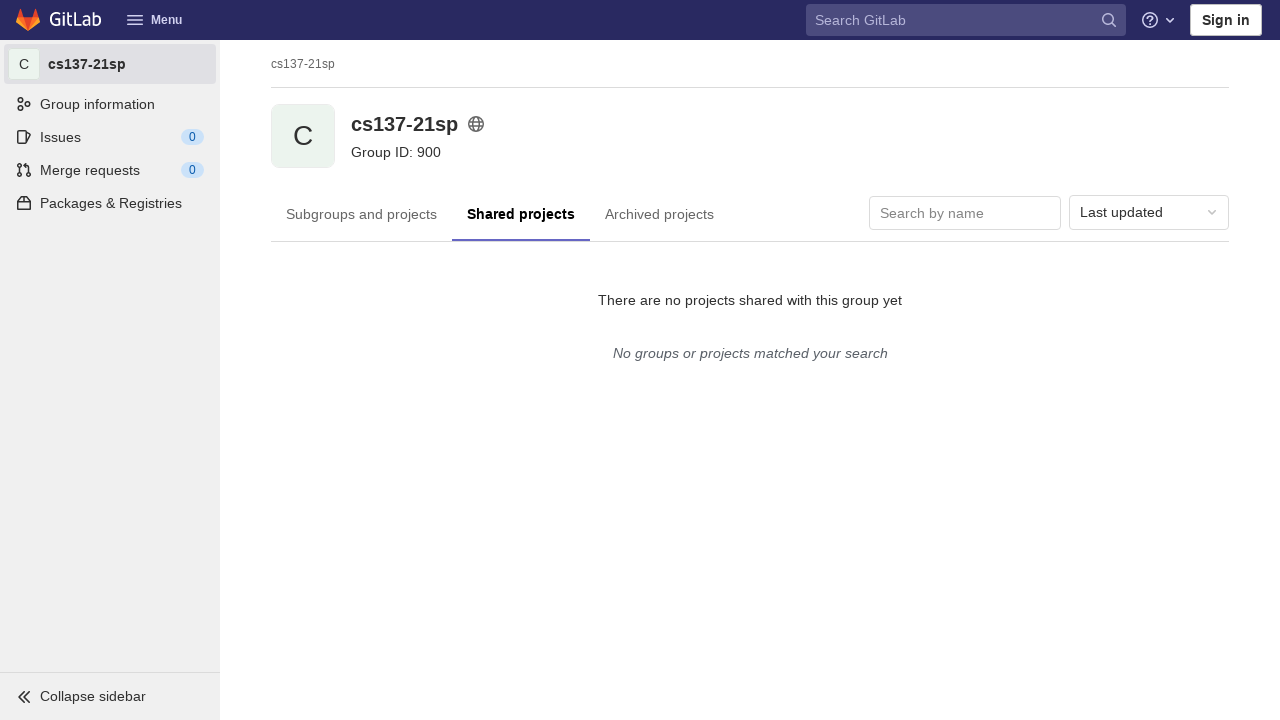

--- FILE ---
content_type: text/html; charset=utf-8
request_url: https://gitlab.caltech.edu/groups/cs137-21sp/-/shared?sort=latest_activity_desc
body_size: 18130
content:
<!DOCTYPE html>
<html class="" lang="en">
<head prefix="og: http://ogp.me/ns#">
<meta charset="utf-8">
<link rel="preload" href="/assets/application_utilities-9856e36a68dc266437560c856c958206733ce2b1c98e6ff67cec523006616702.css" as="style" type="text/css">
<link rel="preload" href="/assets/application-301b60d2c71a595adfb65b22edee9023961c5190e1807f6db7c597675b0a61f0.css" as="style" type="text/css">
<link rel="preload" href="/assets/highlight/themes/white-908e5b573e957d2f33c4980b155592e27d2a3ed7076866f2a486fedf0b4337f0.css" as="style" type="text/css">

<meta content="IE=edge" http-equiv="X-UA-Compatible">

<meta content="object" property="og:type">
<meta content="GitLab" property="og:site_name">
<meta content="cs137-21sp" property="og:title">
<meta content="Caltech CS Login" property="og:description">
<meta content="https://gitlab.caltech.edu/assets/gitlab_logo-7ae504fe4f68fdebb3c2034e36621930cd36ea87924c11ff65dbcb8ed50dca58.png" property="og:image">
<meta content="64" property="og:image:width">
<meta content="64" property="og:image:height">
<meta content="https://gitlab.caltech.edu/groups/cs137-21sp/-/shared?sort=latest_activity_desc" property="og:url">
<meta content="summary" property="twitter:card">
<meta content="cs137-21sp" property="twitter:title">
<meta content="Caltech CS Login" property="twitter:description">
<meta content="https://gitlab.caltech.edu/assets/gitlab_logo-7ae504fe4f68fdebb3c2034e36621930cd36ea87924c11ff65dbcb8ed50dca58.png" property="twitter:image">

<title>cs137-21sp · GitLab</title>
<meta content="Caltech CS Login" name="description">

<link rel="shortcut icon" type="image/png" href="/assets/favicon-7901bd695fb93edb07975966062049829afb56cf11511236e61bcf425070e36e.png" id="favicon" data-original-href="/assets/favicon-7901bd695fb93edb07975966062049829afb56cf11511236e61bcf425070e36e.png" />
<style>
@keyframes blinking-dot{0%{opacity:1}25%{opacity:0.4}75%{opacity:0.4}100%{opacity:1}}@keyframes blinking-scroll-button{0%{opacity:0.2}50%{opacity:1}100%{opacity:0.2}}@keyframes gl-spinner-rotate{0%{transform:rotate(0)}100%{transform:rotate(360deg)}}body.ui-indigo .navbar-gitlab{background-color:#292961}body.ui-indigo .navbar-gitlab .navbar-collapse{color:#d1d1f0}body.ui-indigo .navbar-gitlab .container-fluid .navbar-toggler{border-left:1px solid #6868b9;color:#d1d1f0}body.ui-indigo .navbar-gitlab .navbar-sub-nav>li>a:hover,body.ui-indigo .navbar-gitlab .navbar-sub-nav>li>a:focus,body.ui-indigo .navbar-gitlab .navbar-sub-nav>li>button:hover,body.ui-indigo .navbar-gitlab .navbar-sub-nav>li>button:focus,body.ui-indigo .navbar-gitlab .navbar-nav>li>a:hover,body.ui-indigo .navbar-gitlab .navbar-nav>li>a:focus,body.ui-indigo .navbar-gitlab .navbar-nav>li>button:hover,body.ui-indigo .navbar-gitlab .navbar-nav>li>button:focus{background-color:rgba(209,209,240,0.2)}body.ui-indigo .navbar-gitlab .navbar-sub-nav>li.active>a,body.ui-indigo .navbar-gitlab .navbar-sub-nav>li.active>button,body.ui-indigo .navbar-gitlab .navbar-sub-nav>li.dropdown.show>a,body.ui-indigo .navbar-gitlab .navbar-sub-nav>li.dropdown.show>button,body.ui-indigo .navbar-gitlab .navbar-nav>li.active>a,body.ui-indigo .navbar-gitlab .navbar-nav>li.active>button,body.ui-indigo .navbar-gitlab .navbar-nav>li.dropdown.show>a,body.ui-indigo .navbar-gitlab .navbar-nav>li.dropdown.show>button{color:#292961;background-color:#fff}body.ui-indigo .navbar-gitlab .navbar-sub-nav>li.line-separator,body.ui-indigo .navbar-gitlab .navbar-nav>li.line-separator{border-left:1px solid rgba(209,209,240,0.2)}body.ui-indigo .navbar-gitlab .navbar-sub-nav{color:#d1d1f0}body.ui-indigo .navbar-gitlab .nav>li{color:#d1d1f0}body.ui-indigo .navbar-gitlab .nav>li>a .notification-dot{border:2px solid #292961}body.ui-indigo .navbar-gitlab .nav>li>a.header-help-dropdown-toggle .notification-dot{background-color:#d1d1f0}body.ui-indigo .navbar-gitlab .nav>li>a.header-user-dropdown-toggle .header-user-avatar{border-color:#d1d1f0}@media (min-width: 576px){body.ui-indigo .navbar-gitlab .nav>li>a:hover,body.ui-indigo .navbar-gitlab .nav>li>a:focus{background-color:rgba(209,209,240,0.2)}}body.ui-indigo .navbar-gitlab .nav>li>a:hover svg,body.ui-indigo .navbar-gitlab .nav>li>a:focus svg{fill:currentColor}body.ui-indigo .navbar-gitlab .nav>li>a:hover .notification-dot,body.ui-indigo .navbar-gitlab .nav>li>a:focus .notification-dot{will-change:border-color, background-color;border-color:#4a4a82}body.ui-indigo .navbar-gitlab .nav>li>a:hover.header-help-dropdown-toggle .notification-dot,body.ui-indigo .navbar-gitlab .nav>li>a:focus.header-help-dropdown-toggle .notification-dot{background-color:#fff}body.ui-indigo .navbar-gitlab .nav>li.active>a,body.ui-indigo .navbar-gitlab .nav>li.dropdown.show>a{color:#292961;background-color:#fff}body.ui-indigo .navbar-gitlab .nav>li.active>a:hover svg,body.ui-indigo .navbar-gitlab .nav>li.dropdown.show>a:hover svg{fill:#292961}body.ui-indigo .navbar-gitlab .nav>li.active>a .notification-dot,body.ui-indigo .navbar-gitlab .nav>li.dropdown.show>a .notification-dot{border-color:#fff}body.ui-indigo .navbar-gitlab .nav>li.active>a.header-help-dropdown-toggle .notification-dot,body.ui-indigo .navbar-gitlab .nav>li.dropdown.show>a.header-help-dropdown-toggle .notification-dot{background-color:#292961}body.ui-indigo .navbar-gitlab .nav>li .impersonated-user svg,body.ui-indigo .navbar-gitlab .nav>li .impersonated-user:hover svg{fill:#292961}body.ui-indigo .navbar .title>a:hover,body.ui-indigo .navbar .title>a:focus{background-color:rgba(209,209,240,0.2)}body.ui-indigo .header-search{background-color:rgba(209,209,240,0.2) !important}body.ui-indigo .header-search:hover{background-color:rgba(209,209,240,0.3) !important}body.ui-indigo .header-search svg{color:rgba(209,209,240,0.8) !important}body.ui-indigo .header-search input{background-color:transparent;color:rgba(209,209,240,0.8);box-shadow:inset 0 0 0 1px rgba(209,209,240,0.4)}body.ui-indigo .header-search input::placeholder{color:rgba(209,209,240,0.8)}body.ui-indigo .header-search input:focus::placeholder,body.ui-indigo .header-search input:active::placeholder{color:#d1d1f0}body.ui-indigo .search form{background-color:rgba(209,209,240,0.2)}body.ui-indigo .search form:hover{background-color:rgba(209,209,240,0.3)}body.ui-indigo .search .search-input::placeholder{color:rgba(209,209,240,0.8)}body.ui-indigo .search .search-input-wrap .search-icon,body.ui-indigo .search .search-input-wrap .clear-icon{fill:rgba(209,209,240,0.8)}body.ui-indigo .search.search-active form{background-color:#fff}body.ui-indigo .search.search-active .search-input-wrap .search-icon{fill:rgba(209,209,240,0.8)}body.ui-indigo .nav-sidebar li.active>a{color:#303030}body.ui-indigo .nav-sidebar .fly-out-top-item a,body.ui-indigo .nav-sidebar .fly-out-top-item a:hover,body.ui-indigo .nav-sidebar .fly-out-top-item.active a,body.ui-indigo .nav-sidebar .fly-out-top-item .fly-out-top-item-container{background-color:var(--gray-100, #f0f0f0);color:var(--gray-900, #303030)}body.ui-indigo .nav-links li.active a,body.ui-indigo .nav-links li.md-header-tab.active button,body.ui-indigo .nav-links li a.active{border-bottom:2px solid #6666c4}body.ui-indigo .nav-links li.active a .badge.badge-pill,body.ui-indigo .nav-links li.md-header-tab.active button .badge.badge-pill,body.ui-indigo .nav-links li a.active .badge.badge-pill{font-weight:600}body.ui-indigo .emoji-picker-category-active{border-bottom-color:#6666c4}body.ui-indigo .branch-header-title{color:#4b4ba3}body.ui-indigo .ide-sidebar-link.active{color:#4b4ba3}body.ui-indigo .ide-sidebar-link.active.is-right{box-shadow:inset -3px 0 #4b4ba3}

*,*::before,*::after{box-sizing:border-box}html{font-family:sans-serif;line-height:1.15}aside,header{display:block}body{margin:0;font-family:-apple-system, BlinkMacSystemFont, "Segoe UI", Roboto, "Noto Sans", Ubuntu, Cantarell, "Helvetica Neue", sans-serif, "Apple Color Emoji", "Segoe UI Emoji", "Segoe UI Symbol", "Noto Color Emoji";font-size:1rem;font-weight:400;line-height:1.5;color:#303030;text-align:left;background-color:#fff}h1{margin-top:0;margin-bottom:0.25rem}ul{margin-top:0;margin-bottom:1rem}ul ul{margin-bottom:0}strong{font-weight:bolder}a{color:#007bff;text-decoration:none;background-color:transparent}a:not([href]):not([class]){color:inherit;text-decoration:none}img{vertical-align:middle;border-style:none}svg{overflow:hidden;vertical-align:middle}button{border-radius:0}input,button{margin:0;font-family:inherit;font-size:inherit;line-height:inherit}button,input{overflow:visible}button{text-transform:none}[role="button"]{cursor:pointer}button:not(:disabled),[type="button"]:not(:disabled){cursor:pointer}button::-moz-focus-inner,[type="button"]::-moz-focus-inner{padding:0;border-style:none}[type="search"]{outline-offset:-2px}h1{margin-bottom:0.25rem;font-weight:600;line-height:1.2;color:#303030}h1{font-size:2.1875rem}.list-unstyled{padding-left:0;list-style:none}.container-fluid{width:100%;padding-right:15px;padding-left:15px;margin-right:auto;margin-left:auto}.form-control{display:block;width:100%;height:34px;padding:0.375rem 0.75rem;font-size:0.875rem;font-weight:400;line-height:1.5;color:#303030;background-color:#fff;background-clip:padding-box;border:1px solid #dbdbdb;border-radius:0.25rem}.form-control:-moz-focusring{color:transparent;text-shadow:0 0 0 #303030}.form-control::placeholder{color:#5e5e5e;opacity:1}.form-control:disabled{background-color:#fafafa;opacity:1}.form-inline{display:flex;flex-flow:row wrap;align-items:center}@media (min-width: 576px){.form-inline .form-control{display:inline-block;width:auto;vertical-align:middle}}.btn{display:inline-block;font-weight:400;color:#303030;text-align:center;vertical-align:middle;-webkit-user-select:none;user-select:none;background-color:transparent;border:1px solid transparent;padding:0.375rem 0.75rem;font-size:1rem;line-height:20px;border-radius:0.25rem}.btn:disabled{opacity:0.65}.btn:not(:disabled):not(.disabled){cursor:pointer}.collapse:not(.show){display:none}.dropdown{position:relative}.dropdown-menu{position:absolute;top:100%;left:0;z-index:1000;display:none;float:left;min-width:10rem;padding:0.5rem 0;margin:0.125rem 0 0;font-size:1rem;color:#303030;text-align:left;list-style:none;background-color:#fff;background-clip:padding-box;border:1px solid rgba(0,0,0,0.15);border-radius:0.25rem}.nav{display:flex;flex-wrap:wrap;padding-left:0;margin-bottom:0;list-style:none}.navbar{position:relative;display:flex;flex-wrap:wrap;align-items:center;justify-content:space-between;padding:0.25rem 0.5rem}.navbar .container-fluid{display:flex;flex-wrap:wrap;align-items:center;justify-content:space-between}.navbar-nav{display:flex;flex-direction:column;padding-left:0;margin-bottom:0;list-style:none}.navbar-nav .dropdown-menu{position:static;float:none}.navbar-collapse{flex-basis:100%;flex-grow:1;align-items:center}.navbar-toggler{padding:0.25rem 0.75rem;font-size:1.25rem;line-height:1;background-color:transparent;border:1px solid transparent;border-radius:0.25rem}@media (max-width: 575.98px){.navbar-expand-sm>.container-fluid{padding-right:0;padding-left:0}}@media (min-width: 576px){.navbar-expand-sm{flex-flow:row nowrap;justify-content:flex-start}.navbar-expand-sm .navbar-nav{flex-direction:row}.navbar-expand-sm .navbar-nav .dropdown-menu{position:absolute}.navbar-expand-sm>.container-fluid{flex-wrap:nowrap}.navbar-expand-sm .navbar-collapse{display:flex !important;flex-basis:auto}.navbar-expand-sm .navbar-toggler{display:none}}.badge{display:inline-block;padding:0.25em 0.4em;font-size:75%;font-weight:600;line-height:1;text-align:center;white-space:nowrap;vertical-align:baseline;border-radius:0.25rem}.badge:empty{display:none}.btn .badge{position:relative;top:-1px}.badge-pill{padding-right:0.6em;padding-left:0.6em;border-radius:10rem}.bg-transparent{background-color:transparent !important}.rounded-circle{border-radius:50% !important}.d-none{display:none !important}.d-block{display:block !important}@media (min-width: 576px){.d-sm-none{display:none !important}.d-sm-inline-block{display:inline-block !important}}@media (min-width: 768px){.d-md-block{display:block !important}}@media (min-width: 992px){.d-lg-none{display:none !important}.d-lg-block{display:block !important}}.sr-only{position:absolute;width:1px;height:1px;padding:0;margin:-1px;overflow:hidden;clip:rect(0, 0, 0, 0);white-space:nowrap;border:0}.m-auto{margin:auto !important}.gl-badge{display:inline-flex;align-items:center;font-size:0.75rem;font-weight:400;line-height:1rem;padding-top:0.25rem;padding-bottom:0.25rem;padding-left:0.5rem;padding-right:0.5rem}.gl-button .gl-badge{top:0}.gl-form-input,.gl-form-input.form-control{background-color:#fff;font-family:-apple-system, BlinkMacSystemFont, "Segoe UI", Roboto, "Noto Sans", Ubuntu, Cantarell, "Helvetica Neue", sans-serif, "Apple Color Emoji", "Segoe UI Emoji", "Segoe UI Symbol", "Noto Color Emoji";font-size:0.875rem;line-height:1rem;padding-top:0.5rem;padding-bottom:0.5rem;padding-left:0.75rem;padding-right:0.75rem;height:auto;color:#303030;box-shadow:inset 0 0 0 1px #868686;border-style:none;-webkit-appearance:none;appearance:none;-moz-appearance:none}.gl-form-input:disabled,.gl-form-input:not(.form-control-plaintext):not([type="color"]):read-only,.gl-form-input.form-control:disabled,.gl-form-input.form-control:not(.form-control-plaintext):not([type="color"]):read-only{background-color:#fafafa;color:#868686;box-shadow:inset 0 0 0 1px #dbdbdb;cursor:not-allowed}.gl-form-input::placeholder,.gl-form-input.form-control::placeholder{color:#868686}.gl-icon{fill:currentColor}.gl-icon.s12{width:12px;height:12px}.gl-icon.s16{width:16px;height:16px}.gl-icon.s32{width:32px;height:32px}.gl-link{font-size:0.875rem;color:#1f75cb}.gl-link:active{color:#0b5cad}.gl-link:active{text-decoration:underline;box-shadow:0 0 0 1px rgba(255,255,255,0.4),0 0 0 4px rgba(31,117,203,0.48);outline:none}.gl-button{display:inline-flex}.gl-button:not(.btn-link):active{text-decoration:none}.gl-button.gl-button{border-width:0;padding-top:0.5rem;padding-bottom:0.5rem;padding-left:0.75rem;padding-right:0.75rem;background-color:transparent;line-height:1rem;color:#303030;fill:currentColor;box-shadow:inset 0 0 0 1px #bfbfbf;justify-content:center;align-items:center;font-size:0.875rem;border-radius:0.25rem}.gl-button.gl-button.btn-default{background-color:#fff}.gl-button.gl-button.btn-default:active,.gl-button.gl-button.btn-default.active{box-shadow:inset 0 0 0 2px #5e5e5e,0 0 0 1px rgba(255,255,255,0.4),0 0 0 4px rgba(31,117,203,0.48);outline:none;background-color:#dbdbdb}.gl-button.gl-button.btn-default:active .gl-icon,.gl-button.gl-button.btn-default.active .gl-icon{color:#303030}.gl-button.gl-button.btn-default .gl-icon{color:#666}.gl-search-box-by-type-search-icon{margin:0.5rem;color:#666;width:1rem;position:absolute}.gl-search-box-by-type{display:flex;position:relative}.gl-search-box-by-type-input,.gl-search-box-by-type-input.gl-form-input{height:2rem;padding-right:2rem;padding-left:1.75rem}body,.form-control,.search form{font-size:0.875rem}button,html [type="button"],[role="button"]{cursor:pointer}h1{margin-top:20px;margin-bottom:10px}strong{font-weight:bold}a{color:#1068bf}.hidden{display:none !important;visibility:hidden !important}.hide{display:none}.badge:not(.gl-badge){padding:4px 5px;font-size:12px;font-style:normal;font-weight:400;display:inline-block}.divider{height:0;margin:4px 0;overflow:hidden;border-top:1px solid #dbdbdb}.toggle-sidebar-button .collapse-text,.toggle-sidebar-button .icon-chevron-double-lg-left{color:#666}svg{vertical-align:baseline}html{overflow-y:scroll}body{text-decoration-skip:ink}.btn{border-radius:4px;font-size:0.875rem;font-weight:400;padding:6px 10px;background-color:#fff;border-color:#dbdbdb;color:#303030;color:#303030;white-space:nowrap}.btn:active{background-color:#f0f0f0;box-shadow:none}.btn:active,.btn.active{background-color:#eaeaea;border-color:#e3e3e3;color:#303030}.btn svg{height:15px;width:15px}.btn svg:not(:last-child){margin-right:5px}.badge.badge-pill:not(.gl-badge){font-weight:400;background-color:rgba(0,0,0,0.07);color:#525252;vertical-align:baseline}.gl-font-sm{font-size:12px}.dropdown{position:relative}.search-input-container .dropdown-menu{margin-top:11px}.dropdown-menu-toggle{padding:6px 8px 6px 10px;background-color:#fff;color:#303030;font-size:14px;text-align:left;border:1px solid #dbdbdb;border-radius:0.25rem;white-space:nowrap}.dropdown-menu-toggle.no-outline{outline:0}.dropdown-menu-toggle.dropdown-menu-toggle{justify-content:flex-start;overflow:hidden;padding-right:25px;position:relative;text-overflow:ellipsis;width:160px}.dropdown-menu{display:none;position:absolute;width:auto;top:100%;z-index:300;min-width:240px;max-width:500px;margin-top:4px;margin-bottom:24px;font-size:0.875rem;font-weight:400;padding:8px 0;background-color:#fff;border:1px solid #dbdbdb;border-radius:0.25rem;box-shadow:0 2px 4px rgba(0,0,0,0.1)}.dropdown-menu ul{margin:0;padding:0}.dropdown-menu li{display:block;text-align:left;list-style:none;padding:0 1px}.dropdown-menu li>a,.dropdown-menu li button{background:transparent;border:0;border-radius:0;box-shadow:none;display:block;font-weight:400;position:relative;padding:8px 12px;color:#303030;line-height:16px;white-space:normal;overflow:hidden;text-align:left;width:100%}.dropdown-menu li>a:active,.dropdown-menu li button:active{background-color:#eee;color:#303030;outline:0;text-decoration:none}.dropdown-menu .divider{height:1px;margin:0.25rem 0;padding:0;background-color:#dbdbdb}.dropdown-menu .badge.badge-pill+span:not(.badge):not(.badge-pill){margin-right:40px}@media (max-width: 575.98px){.navbar-gitlab li.dropdown{position:static}.navbar-gitlab li.dropdown.user-counter{margin-left:8px !important}.navbar-gitlab li.dropdown.user-counter>a{padding:0 4px !important}header.navbar-gitlab .dropdown .dropdown-menu{width:100%;min-width:100%}}@media (max-width: 767.98px){.dropdown-menu-toggle{width:100%}}input{border-radius:0.25rem;color:#303030;background-color:#fff}.form-control{border-radius:4px;padding:6px 10px}.form-control::placeholder{color:#868686}.navbar-gitlab{padding:0 16px;z-index:1000;margin-bottom:0;min-height:40px;border:0;position:fixed;top:0;left:0;right:0;border-radius:0}.navbar-gitlab .logo-text{line-height:initial}.navbar-gitlab .logo-text svg{width:55px;height:14px;margin:0;fill:#fff}.navbar-gitlab .close-icon{display:none}.navbar-gitlab .header-content{width:100%;display:flex;justify-content:space-between;position:relative;min-height:40px;padding-left:0}.navbar-gitlab .header-content .title-container{display:flex;align-items:stretch;flex:1 1 auto;padding-top:0;overflow:visible}.navbar-gitlab .header-content .title{padding-right:0;color:currentColor;display:flex;position:relative;margin:0;font-size:18px;vertical-align:top;white-space:nowrap}.navbar-gitlab .header-content .title img{height:28px}.navbar-gitlab .header-content .title img+.logo-text{margin-left:8px}.navbar-gitlab .header-content .title a{display:flex;align-items:center;padding:2px 8px;margin:5px 2px 5px -8px;border-radius:4px}.navbar-gitlab .header-content .navbar-collapse>ul.nav>li:not(.d-none){margin:0 2px}.navbar-gitlab .navbar-collapse{flex:0 0 auto;border-top:0;padding:0}@media (max-width: 575.98px){.navbar-gitlab .navbar-collapse{flex:1 1 auto}}.navbar-gitlab .navbar-collapse .nav{flex-wrap:nowrap}@media (max-width: 575.98px){.navbar-gitlab .navbar-collapse .nav>li:not(.d-none) a{margin-left:0}}.navbar-gitlab .container-fluid{padding:0}.navbar-gitlab .container-fluid .user-counter svg{margin-right:3px}.navbar-gitlab .container-fluid .navbar-toggler{position:relative;right:-10px;border-radius:0;min-width:45px;padding:0;margin:8px -7px 8px 0;font-size:14px;text-align:center;color:currentColor}.navbar-gitlab .container-fluid .navbar-toggler.active{color:currentColor;background-color:transparent}@media (max-width: 575.98px){.navbar-gitlab .container-fluid .navbar-nav{display:flex;padding-right:10px;flex-direction:row}}.navbar-gitlab .container-fluid .navbar-nav li .badge.badge-pill:not(.merge-request-badge){box-shadow:none;font-weight:600}@media (max-width: 575.98px){.navbar-gitlab .container-fluid .nav>li.header-user{padding-left:10px}}.navbar-gitlab .container-fluid .nav>li>a{will-change:color;margin:4px 0;padding:6px 8px;height:32px}@media (max-width: 575.98px){.navbar-gitlab .container-fluid .nav>li>a{padding:0}}.navbar-gitlab .container-fluid .nav>li>a.header-user-dropdown-toggle{margin-left:2px}.navbar-gitlab .container-fluid .nav>li>a.header-user-dropdown-toggle .header-user-avatar{margin-right:0}.navbar-gitlab .container-fluid .nav>li .header-new-dropdown-toggle{margin-right:0}.navbar-sub-nav>li>a,.navbar-sub-nav>li>button,.navbar-nav>li>a,.navbar-nav>li>button{display:flex;align-items:center;justify-content:center;padding:6px 8px;margin:4px 2px;font-size:12px;color:currentColor;border-radius:4px;height:32px;font-weight:600}.navbar-sub-nav>li .top-nav-toggle,.navbar-sub-nav>li>button,.navbar-nav>li .top-nav-toggle,.navbar-nav>li>button{background:transparent;border:0}.navbar-sub-nav .dropdown-menu,.navbar-nav .dropdown-menu{position:absolute}.navbar-sub-nav{display:flex;margin:0 0 0 6px}.caret-down,.btn .caret-down{top:0;height:11px;width:11px;margin-left:4px;fill:currentColor}.header-user .dropdown-menu,.header-new .dropdown-menu{margin-top:4px}.btn-sign-in{background-color:#ebebfa;color:#292961;font-weight:600;line-height:18px;margin:4px 0 4px 2px}.title-container .badge.badge-pill:not(.merge-request-badge),.navbar-nav .badge.badge-pill:not(.merge-request-badge){position:inherit;font-weight:400;margin-left:-6px;font-size:11px;color:var(--gray-950, #fff);padding:0 5px;line-height:12px;border-radius:7px;box-shadow:0 1px 0 rgba(76,78,84,0.2)}.title-container .badge.badge-pill:not(.merge-request-badge).green-badge,.navbar-nav .badge.badge-pill:not(.merge-request-badge).green-badge{background-color:var(--green-400, #2da160)}.title-container .badge.badge-pill:not(.merge-request-badge).merge-requests-count,.navbar-nav .badge.badge-pill:not(.merge-request-badge).merge-requests-count{background-color:var(--orange-400, #c17d10)}.title-container .badge.badge-pill:not(.merge-request-badge).todos-count,.navbar-nav .badge.badge-pill:not(.merge-request-badge).todos-count{background-color:var(--blue-400, #428fdc)}.title-container .canary-badge .badge,.navbar-nav .canary-badge .badge{font-size:12px;line-height:16px;padding:0 0.5rem}@media (max-width: 575.98px){.navbar-gitlab .container-fluid{font-size:18px}.navbar-gitlab .container-fluid .navbar-nav{table-layout:fixed;width:100%;margin:0;text-align:right}.navbar-gitlab .container-fluid .navbar-collapse{margin-left:-8px;margin-right:-10px}.navbar-gitlab .container-fluid .navbar-collapse .nav>li:not(.d-none){flex:1}.header-user-dropdown-toggle{text-align:center}.header-user-avatar{float:none}}.header-user-avatar{float:left;margin-right:5px;border-radius:50%;border:1px solid #f5f5f5}.notification-dot{background-color:#d99530;height:12px;width:12px;pointer-events:none;visibility:hidden;top:3px}.top-nav-toggle .dropdown-icon{margin-right:0.5rem}.tanuki-logo .tanuki-left-ear,.tanuki-logo .tanuki-right-ear,.tanuki-logo .tanuki-nose{fill:#e24329}.tanuki-logo .tanuki-left-eye,.tanuki-logo .tanuki-right-eye{fill:#fc6d26}.tanuki-logo .tanuki-left-cheek,.tanuki-logo .tanuki-right-cheek{fill:#fca326}.context-header{position:relative;margin-right:2px;width:220px}.context-header>a,.context-header>button{font-weight:600;display:flex;width:100%;align-items:center;padding:10px 16px 10px 10px;color:#303030;background-color:transparent;border:0;text-align:left}.context-header .avatar-container{flex:0 0 40px;background-color:#fff}.context-header .sidebar-context-title{overflow:hidden;text-overflow:ellipsis;color:#303030}@media (min-width: 768px){.page-with-contextual-sidebar{padding-left:48px}}@media (min-width: 1200px){.page-with-contextual-sidebar{padding-left:220px}}@media (min-width: 768px){.page-with-icon-sidebar{padding-left:48px}}.nav-sidebar{position:fixed;bottom:0;left:0;z-index:600;width:220px;top:40px;background-color:#f0f0f0;transform:translate3d(0, 0, 0)}.nav-sidebar.sidebar-collapsed-desktop{width:48px}.nav-sidebar.sidebar-collapsed-desktop .nav-sidebar-inner-scroll{overflow-x:hidden}.nav-sidebar.sidebar-collapsed-desktop .badge.badge-pill:not(.fly-out-badge),.nav-sidebar.sidebar-collapsed-desktop .nav-item-name,.nav-sidebar.sidebar-collapsed-desktop .collapse-text{border:0;clip:rect(0, 0, 0, 0);height:1px;margin:-1px;overflow:hidden;padding:0;position:absolute;white-space:nowrap;width:1px}.nav-sidebar.sidebar-collapsed-desktop .sidebar-top-level-items>li>a{min-height:unset}.nav-sidebar.sidebar-collapsed-desktop .fly-out-top-item:not(.divider){display:block !important}.nav-sidebar.sidebar-collapsed-desktop .avatar-container{margin:0 auto}.nav-sidebar.sidebar-collapsed-desktop li.active:not(.fly-out-top-item)>a{background-color:rgba(41,41,97,0.08)}.nav-sidebar a{text-decoration:none;color:#303030}.nav-sidebar li{white-space:nowrap}.nav-sidebar li .nav-item-name{flex:1}.nav-sidebar li>a,.nav-sidebar li>.fly-out-top-item-container{padding-left:0.75rem;padding-right:0.75rem;padding-top:0.5rem;padding-bottom:0.5rem;display:flex;align-items:center;border-radius:0.25rem;width:auto;line-height:1rem;margin:1px 4px}.nav-sidebar li.active>a{font-weight:600}.nav-sidebar li.active:not(.fly-out-top-item)>a:not(.has-sub-items){background-color:rgba(41,41,97,0.08)}.nav-sidebar ul{padding-left:0;list-style:none}@media (max-width: 767.98px){.nav-sidebar{left:-220px}}.nav-sidebar .nav-icon-container{display:flex;margin-right:8px}.nav-sidebar a:not(.has-sub-items)+.sidebar-sub-level-items .fly-out-top-item{display:none}.nav-sidebar a:not(.has-sub-items)+.sidebar-sub-level-items .fly-out-top-item a,.nav-sidebar a:not(.has-sub-items)+.sidebar-sub-level-items .fly-out-top-item.active a,.nav-sidebar a:not(.has-sub-items)+.sidebar-sub-level-items .fly-out-top-item .fly-out-top-item-container{margin-left:0;margin-right:0;padding-left:1rem;padding-right:1rem;cursor:default;pointer-events:none;font-size:0.75rem;margin-top:-0.25rem;margin-bottom:-0.25rem;margin-top:0;position:relative;color:#fff;background:var(--black, #000)}.nav-sidebar a:not(.has-sub-items)+.sidebar-sub-level-items .fly-out-top-item a strong,.nav-sidebar a:not(.has-sub-items)+.sidebar-sub-level-items .fly-out-top-item.active a strong,.nav-sidebar a:not(.has-sub-items)+.sidebar-sub-level-items .fly-out-top-item .fly-out-top-item-container strong{font-weight:400}.nav-sidebar a:not(.has-sub-items)+.sidebar-sub-level-items .fly-out-top-item a::before,.nav-sidebar a:not(.has-sub-items)+.sidebar-sub-level-items .fly-out-top-item.active a::before,.nav-sidebar a:not(.has-sub-items)+.sidebar-sub-level-items .fly-out-top-item .fly-out-top-item-container::before{position:absolute;content:"";display:block;top:50%;left:-0.25rem;margin-top:-0.25rem;width:0;height:0;border-top:0.25rem solid transparent;border-bottom:0.25rem solid transparent;border-right:0.25rem solid #000;border-right-color:var(--black, #000)}@media (min-width: 576px){.nav-sidebar a.has-sub-items+.sidebar-sub-level-items{min-width:150px}}.nav-sidebar a.has-sub-items+.sidebar-sub-level-items .fly-out-top-item{display:none}.nav-sidebar a.has-sub-items+.sidebar-sub-level-items .fly-out-top-item a,.nav-sidebar a.has-sub-items+.sidebar-sub-level-items .fly-out-top-item.active a,.nav-sidebar a.has-sub-items+.sidebar-sub-level-items .fly-out-top-item .fly-out-top-item-container{margin-left:0;margin-right:0;padding-left:1rem;padding-right:1rem;cursor:default;pointer-events:none;font-size:0.75rem;margin-top:0;border-bottom-left-radius:0;border-bottom-right-radius:0}@media (min-width: 768px) and (max-width: 1199px){.nav-sidebar:not(.sidebar-expanded-mobile){width:48px}.nav-sidebar:not(.sidebar-expanded-mobile) .nav-sidebar-inner-scroll{overflow-x:hidden}.nav-sidebar:not(.sidebar-expanded-mobile) .badge.badge-pill:not(.fly-out-badge),.nav-sidebar:not(.sidebar-expanded-mobile) .nav-item-name,.nav-sidebar:not(.sidebar-expanded-mobile) .collapse-text{border:0;clip:rect(0, 0, 0, 0);height:1px;margin:-1px;overflow:hidden;padding:0;position:absolute;white-space:nowrap;width:1px}.nav-sidebar:not(.sidebar-expanded-mobile) .sidebar-top-level-items>li>a{min-height:unset}.nav-sidebar:not(.sidebar-expanded-mobile) .fly-out-top-item:not(.divider){display:block !important}.nav-sidebar:not(.sidebar-expanded-mobile) .avatar-container{margin:0 auto}.nav-sidebar:not(.sidebar-expanded-mobile) li.active:not(.fly-out-top-item)>a{background-color:rgba(41,41,97,0.08)}.nav-sidebar:not(.sidebar-expanded-mobile) .context-header{height:60px;width:48px}.nav-sidebar:not(.sidebar-expanded-mobile) .context-header a{padding:10px 4px}.nav-sidebar:not(.sidebar-expanded-mobile) .sidebar-context-title{border:0;clip:rect(0, 0, 0, 0);height:1px;margin:-1px;overflow:hidden;padding:0;position:absolute;white-space:nowrap;width:1px}.nav-sidebar:not(.sidebar-expanded-mobile) .context-header{height:auto}.nav-sidebar:not(.sidebar-expanded-mobile) .context-header a{padding:0.25rem}.nav-sidebar:not(.sidebar-expanded-mobile) .sidebar-top-level-items>li .sidebar-sub-level-items:not(.flyout-list){display:none}.nav-sidebar:not(.sidebar-expanded-mobile) .nav-icon-container{margin-right:0}.nav-sidebar:not(.sidebar-expanded-mobile) .toggle-sidebar-button{width:48px}.nav-sidebar:not(.sidebar-expanded-mobile) .toggle-sidebar-button .collapse-text{display:none}.nav-sidebar:not(.sidebar-expanded-mobile) .toggle-sidebar-button .icon-chevron-double-lg-left{transform:rotate(180deg);margin:0}}.nav-sidebar-inner-scroll{height:100%;width:100%;overflow:auto}.nav-sidebar-inner-scroll>div.context-header{margin-top:0.25rem}.nav-sidebar-inner-scroll>div.context-header a{padding-left:0.75rem;padding-right:0.75rem;padding-top:0.5rem;padding-bottom:0.5rem;display:flex;align-items:center;border-radius:0.25rem;width:auto;line-height:1rem;margin:1px 4px;padding:0.25rem;margin-bottom:0.25rem;margin-top:0}.nav-sidebar-inner-scroll>div.context-header a .avatar-container{font-weight:400;flex:none;box-shadow:inset 0 0 0 1px rgba(0,0,0,0.08)}.nav-sidebar-inner-scroll>div.context-header a .avatar-container.rect-avatar{border-style:none}.nav-sidebar-inner-scroll>div.context-header a .avatar-container.rect-avatar .avatar.s32{border-radius:4px;box-shadow:inset 0 0 0 1px rgba(0,0,0,0.08)}.sidebar-top-level-items{margin-top:0.25rem;margin-bottom:60px}.sidebar-top-level-items .context-header a{padding:0.25rem;margin-bottom:0.25rem;margin-top:0}.sidebar-top-level-items .context-header a .avatar-container{font-weight:400;flex:none;box-shadow:inset 0 0 0 1px rgba(0,0,0,0.08)}.sidebar-top-level-items .context-header a .avatar-container.rect-avatar{border-style:none}.sidebar-top-level-items .context-header a .avatar-container.rect-avatar .avatar.s32{border-radius:4px;box-shadow:inset 0 0 0 1px rgba(0,0,0,0.08)}.sidebar-top-level-items>li .badge.badge-pill{border-radius:0.5rem;padding-top:0.125rem;padding-bottom:0.125rem;padding-left:0.5rem;padding-right:0.5rem;background-color:#cbe2f9;color:#0b5cad}.sidebar-top-level-items>li.active .sidebar-sub-level-items:not(.is-fly-out-only){display:block}.sidebar-top-level-items>li.active .badge.badge-pill{font-weight:400;color:#0b5cad}.sidebar-top-level-items li>a.gl-link{color:#303030}.sidebar-top-level-items li>a.gl-link:active{text-decoration:none}.sidebar-sub-level-items{padding-top:0;padding-bottom:0;display:none}.sidebar-sub-level-items:not(.fly-out-list) li>a{padding-left:2.25rem}.toggle-sidebar-button,.close-nav-button{height:48px;padding:0 16px;background-color:#fafafa;border:0;color:#666;display:flex;align-items:center;background-color:#f0f0f0;border-top:1px solid #dbdbdb;position:fixed;bottom:0;width:220px}.toggle-sidebar-button .collapse-text,.toggle-sidebar-button .icon-chevron-double-lg-left,.close-nav-button .collapse-text,.close-nav-button .icon-chevron-double-lg-left{color:inherit}.collapse-text{white-space:nowrap;overflow:hidden}.sidebar-collapsed-desktop .context-header{height:60px;width:48px}.sidebar-collapsed-desktop .context-header a{padding:10px 4px}.sidebar-collapsed-desktop .sidebar-context-title{border:0;clip:rect(0, 0, 0, 0);height:1px;margin:-1px;overflow:hidden;padding:0;position:absolute;white-space:nowrap;width:1px}.sidebar-collapsed-desktop .context-header{height:auto}.sidebar-collapsed-desktop .context-header a{padding:0.25rem}.sidebar-collapsed-desktop .sidebar-top-level-items>li .sidebar-sub-level-items:not(.flyout-list){display:none}.sidebar-collapsed-desktop .nav-icon-container{margin-right:0}.sidebar-collapsed-desktop .toggle-sidebar-button{width:48px}.sidebar-collapsed-desktop .toggle-sidebar-button .collapse-text{display:none}.sidebar-collapsed-desktop .toggle-sidebar-button .icon-chevron-double-lg-left{transform:rotate(180deg);margin:0}.close-nav-button{display:none}@media (max-width: 767.98px){.close-nav-button{display:flex}.toggle-sidebar-button{display:none}}input::-moz-placeholder{color:#868686;opacity:1}input::-ms-input-placeholder{color:#868686}input:-ms-input-placeholder{color:#868686}svg{fill:currentColor}svg.s12{width:12px;height:12px}svg.s16{width:16px;height:16px}svg.s32{width:32px;height:32px}svg.s12{vertical-align:-1px}svg.s16{vertical-align:-3px}.header-search{width:320px}.search{margin:0 8px}.search form{display:block;margin:0;padding:4px;width:200px;line-height:24px;height:32px;border:0;border-radius:4px}@media (min-width: 1200px){.search form{width:320px}}.search .search-input{border:0;font-size:14px;padding:0 20px 0 0;margin-left:5px;line-height:25px;width:98%;color:#fff;background:none}.search .search-input-container{display:flex;position:relative}.search .search-input-wrap{width:100%}.search .search-input-wrap .search-icon,.search .search-input-wrap .clear-icon{position:absolute;right:5px;top:4px}.search .search-input-wrap .search-icon{-webkit-user-select:none;user-select:none}.search .search-input-wrap .clear-icon{display:none}.search .search-input-wrap .dropdown{position:static}.search .search-input-wrap .dropdown-menu{left:-5px;max-height:400px;overflow:auto}@media (min-width: 1200px){.search .search-input-wrap .dropdown-menu{width:320px}}.search .identicon{flex-basis:16px;flex-shrink:0;margin-right:4px}.avatar,.avatar-container{float:left;margin-right:16px;border-radius:50%;border:1px solid rgba(0,0,0,0.08)}.avatar.s16,.avatar-container.s16{width:16px;height:16px;margin-right:8px}.avatar.s32,.avatar-container.s32{width:32px;height:32px;margin-right:8px}.avatar{transition-property:none;width:40px;height:40px;padding:0;background:#fdfdfd;overflow:hidden;border-color:rgba(0,0,0,0.1)}.avatar.avatar-tile{border-radius:0;border:0}.identicon{text-align:center;vertical-align:top;color:#303030;background-color:#f0f0f0}.identicon.s16{font-size:10px;line-height:16px}.identicon.s32{font-size:14px;line-height:32px}.identicon.bg1{background-color:#fcf1ef}.identicon.bg2{background-color:#f4f0ff}.identicon.bg3{background-color:#f1f1ff}.identicon.bg4{background-color:#e9f3fc}.identicon.bg5{background-color:#ecf4ee}.identicon.bg6{background-color:#fdf1dd}.identicon.bg7{background-color:#f0f0f0}.avatar-container{overflow:hidden;display:flex}.avatar-container a{width:100%;height:100%;display:flex;text-decoration:none}.avatar-container .avatar{border-radius:0;border:0;height:auto;width:100%;margin:0;align-self:center}.rect-avatar{border-radius:2px}.rect-avatar.s16{border-radius:2px}.rect-avatar.s32{border-radius:4px}.tab-width-8{-moz-tab-size:8;tab-size:8}.gl-sr-only{border:0;clip:rect(0, 0, 0, 0);height:1px;margin:-1px;overflow:hidden;padding:0;position:absolute;white-space:nowrap;width:1px}.gl-bg-green-500{background-color:#108548}.gl-border-none\!{border-style:none !important}.gl-rounded-pill{border-radius:0.75rem}.gl-text-white{color:#fff}.gl-display-none{display:none}@media (min-width: 576px){.gl-sm-display-block{display:block}}.gl-relative{position:relative}.gl-absolute{position:absolute}.gl-px-3{padding-left:0.5rem;padding-right:0.5rem}.gl-pr-2{padding-right:0.25rem}.gl-py-1{padding-top:0.125rem;padding-bottom:0.125rem}.gl-ml-3{margin-left:0.5rem}.gl-mx-0\!{margin-left:0 !important;margin-right:0 !important}.gl-font-sm{font-size:0.75rem}.gl-font-weight-bold{font-weight:600}.cloak-startup,.content-wrapper>.alert-wrapper,#content-body,.modal-dialog{display:none}

</style>

<link rel="stylesheet" media="print" href="/assets/application-301b60d2c71a595adfb65b22edee9023961c5190e1807f6db7c597675b0a61f0.css" />
<link rel="stylesheet" media="print" href="/assets/page_bundles/group-2cdfacc792d1575f60d91942b0860af8a3353119b4fc23b0f350570635286698.css" />
<link rel="stylesheet" media="print" href="/assets/application_utilities-9856e36a68dc266437560c856c958206733ce2b1c98e6ff67cec523006616702.css" />


<link rel="stylesheet" media="print" href="/assets/highlight/themes/white-908e5b573e957d2f33c4980b155592e27d2a3ed7076866f2a486fedf0b4337f0.css" />
<script>
//<![CDATA[
document.querySelectorAll('link[media="print"]').forEach(linkTag => {
  linkTag.setAttribute('data-startupcss', 'loading');
  const startupLinkLoadedEvent = new CustomEvent('CSSStartupLinkLoaded');
  linkTag.addEventListener('load',function(){this.media='all';this.setAttribute('data-startupcss', 'loaded');document.dispatchEvent(startupLinkLoadedEvent);},{once: true});
})

//]]>
</script>

<script>
//<![CDATA[
window.gon={};gon.api_version="v4";gon.default_avatar_url="https://gitlab.caltech.edu/assets/no_avatar-849f9c04a3a0d0cea2424ae97b27447dc64a7dbfae83c036c45b403392f0e8ba.png";gon.max_file_size=10;gon.asset_host=null;gon.webpack_public_path="/assets/webpack/";gon.relative_url_root="";gon.user_color_scheme="white";gon.markdown_surround_selection=null;gon.recaptcha_api_server_url="https://www.google.com/recaptcha/api.js";gon.recaptcha_sitekey=null;gon.gitlab_url="https://gitlab.caltech.edu";gon.revision="8d9d0f137b2";gon.feature_category="subgroups";gon.gitlab_logo="/assets/gitlab_logo-7ae504fe4f68fdebb3c2034e36621930cd36ea87924c11ff65dbcb8ed50dca58.png";gon.sprite_icons="/assets/icons-7f1680a3670112fe4c8ef57b9dfb93f0f61b43a2a479d7abd6c83bcb724b9201.svg";gon.sprite_file_icons="/assets/file_icons-c13caf2f3ca00cc2c02b11d373ac288c200b9b4dcddbb52a5027dc07b3eece19.svg";gon.emoji_sprites_css_path="/assets/emoji_sprites-bf4140879821f4505df3cda92e5a565078c3c3cfdd90406772e944cc262e9737.css";gon.select2_css_path="/assets/lazy_bundles/select2-9e0ad75496aa964b389e22a6b7064a741cd372829221308ccd44de96d92ea5d3.css";gon.test_env=false;gon.disable_animations=null;gon.suggested_label_colors={"#009966":"Green-cyan","#8fbc8f":"Dark sea green","#3cb371":"Medium sea green","#00b140":"Green screen","#013220":"Dark green","#6699cc":"Blue-gray","#0000ff":"Blue","#e6e6fa":"Lavendar","#9400d3":"Dark violet","#330066":"Deep violet","#808080":"Gray","#36454f":"Charcoal grey","#f7e7ce":"Champagne","#c21e56":"Rose red","#cc338b":"Magenta-pink","#dc143c":"Crimson","#ff0000":"Red","#cd5b45":"Dark coral","#eee600":"Titanium yellow","#ed9121":"Carrot orange","#c39953":"Aztec Gold"};gon.first_day_of_week=0;gon.time_display_relative=true;gon.ee=true;gon.jh=false;gon.dot_com=false;gon.dev_env_or_com=false;gon.features={"snippetsBinaryBlob":false,"usageDataApi":true,"securityAutoFix":false,"improvedEmojiPicker":true,"newHeaderSearch":false,"bootstrapConfirmationModals":false,"vueIssuablesList":false,"vueIssuesList":false,"iterationCadences":false,"saasUserCapsAutoApprovePendingUsersOnCapIncrease":false};gon.roadmap_epics_limit=1000;
//]]>
</script>




<script src="/assets/webpack/runtime.a2fbaae7.bundle.js" defer="defer"></script>
<script src="/assets/webpack/main.1ccd6d22.chunk.js" defer="defer"></script>
<script src="/assets/webpack/commons-pages.groups.boards-pages.groups.details-pages.groups.epic_boards-pages.groups.show-pages.gr-2b966f8f.61d471da.chunk.js" defer="defer"></script>
<script src="/assets/webpack/commons-pages.dashboard.groups.index-pages.explore.groups-pages.groups.details-pages.groups.show.90585c2c.chunk.js" defer="defer"></script>
<script src="/assets/webpack/commons-pages.groups.details-pages.groups.show-pages.users-pages.users.terms.index.63efd2d9.chunk.js" defer="defer"></script>
<script src="/assets/webpack/commons-pages.groups.details-pages.groups.show.ffc169a5.chunk.js" defer="defer"></script>
<script src="/assets/webpack/pages.groups.show.71277ee0.chunk.js" defer="defer"></script>

<meta name="csrf-param" content="authenticity_token" />
<meta name="csrf-token" content="kEY3zBUwNmBEdModU1H2lbt0rlOv1Z683kyuoK6RMsaHE2U+4ieXl8CiNpp8MggIG5oef5z4hPQcv5NRDimyBA==" />

<meta name="action-cable-url" content="/-/cable" />
<meta content="width=device-width, initial-scale=1, maximum-scale=1" name="viewport">
<meta content="#292961" name="theme-color">
<link rel="apple-touch-icon" type="image/x-icon" href="/assets/touch-icon-iphone-5a9cee0e8a51212e70b90c87c12f382c428870c0ff67d1eb034d884b78d2dae7.png" />
<link rel="apple-touch-icon" type="image/x-icon" href="/assets/touch-icon-ipad-a6eec6aeb9da138e507593b464fdac213047e49d3093fc30e90d9a995df83ba3.png" sizes="76x76" />
<link rel="apple-touch-icon" type="image/x-icon" href="/assets/touch-icon-iphone-retina-72e2aadf86513a56e050e7f0f2355deaa19cc17ed97bbe5147847f2748e5a3e3.png" sizes="120x120" />
<link rel="apple-touch-icon" type="image/x-icon" href="/assets/touch-icon-ipad-retina-8ebe416f5313483d9c1bc772b5bbe03ecad52a54eba443e5215a22caed2a16a2.png" sizes="152x152" />
<link color="rgb(226, 67, 41)" href="/assets/logo-d36b5212042cebc89b96df4bf6ac24e43db316143e89926c0db839ff694d2de4.svg" rel="mask-icon">
<link href="/search/opensearch.xml" rel="search" title="Search GitLab" type="application/opensearchdescription+xml">
<meta content="/assets/msapplication-tile-1196ec67452f618d39cdd85e2e3a542f76574c071051ae7effbfde01710eb17d.png" name="msapplication-TileImage">
<meta content="#30353E" name="msapplication-TileColor">
<link rel="alternate" type="application/atom+xml" title="cs137-21sp activity" href="https://gitlab.caltech.edu/cs137-21sp.atom" />





</head>

<body class="ui-indigo tab-width-8 gl-browser-chrome gl-platform-mac" data-group="cs137-21sp" data-page="groups:show" data-page-type-id="cs137-21sp">

<script>
//<![CDATA[
gl = window.gl || {};
gl.client = {"isChrome":true,"isMac":true};


//]]>
</script>


<header class="navbar navbar-gitlab navbar-expand-sm js-navbar" data-qa-selector="navbar">
<a class="gl-sr-only gl-accessibility" href="#content-body">Skip to content</a>
<div class="container-fluid">
<div class="header-content">
<div class="title-container hide-when-top-nav-responsive-open">
<h1 class="title">
<span class="gl-sr-only">GitLab</span>
<a title="Dashboard" id="logo" href="/"><svg width="24" height="24" class="tanuki-logo" viewBox="0 0 36 36">
  <path class="tanuki-shape tanuki-left-ear" fill="#e24329" d="M2 14l9.38 9v-9l-4-12.28c-.205-.632-1.176-.632-1.38 0z"/>
  <path class="tanuki-shape tanuki-right-ear" fill="#e24329" d="M34 14l-9.38 9v-9l4-12.28c.205-.632 1.176-.632 1.38 0z"/>
  <path class="tanuki-shape tanuki-nose" fill="#e24329" d="M18,34.38 3,14 33,14 Z"/>
  <path class="tanuki-shape tanuki-left-eye" fill="#fc6d26" d="M18,34.38 11.38,14 2,14 6,25Z"/>
  <path class="tanuki-shape tanuki-right-eye" fill="#fc6d26" d="M18,34.38 24.62,14 34,14 30,25Z"/>
  <path class="tanuki-shape tanuki-left-cheek" fill="#fca326" d="M2 14L.1 20.16c-.18.565 0 1.2.5 1.56l17.42 12.66z"/>
  <path class="tanuki-shape tanuki-right-cheek" fill="#fca326" d="M34 14l1.9 6.16c.18.565 0 1.2-.5 1.56L18 34.38z"/>
</svg>

<span class="logo-text d-none d-lg-block gl-ml-3">
<svg xmlns="http://www.w3.org/2000/svg" viewBox="0 0 617 169"><path d="M315.26 2.97h-21.8l.1 162.5h88.3v-20.1h-66.5l-.1-142.4M465.89 136.95c-5.5 5.7-14.6 11.4-27 11.4-16.6 0-23.3-8.2-23.3-18.9 0-16.1 11.2-23.8 35-23.8 4.5 0 11.7.5 15.4 1.2v30.1h-.1m-22.6-98.5c-17.6 0-33.8 6.2-46.4 16.7l7.7 13.4c8.9-5.2 19.8-10.4 35.5-10.4 17.9 0 25.8 9.2 25.8 24.6v7.9c-3.5-.7-10.7-1.2-15.1-1.2-38.2 0-57.6 13.4-57.6 41.4 0 25.1 15.4 37.7 38.7 37.7 15.7 0 30.8-7.2 36-18.9l4 15.9h15.4v-83.2c-.1-26.3-11.5-43.9-44-43.9M557.63 149.1c-8.2 0-15.4-1-20.8-3.5V70.5c7.4-6.2 16.6-10.7 28.3-10.7 21.1 0 29.2 14.9 29.2 39 0 34.2-13.1 50.3-36.7 50.3m9.2-110.6c-19.5 0-30 13.3-30 13.3v-21l-.1-27.8h-21.3l.1 158.5c10.7 4.5 25.3 6.9 41.2 6.9 40.7 0 60.3-26 60.3-70.9-.1-35.5-18.2-59-50.2-59M77.9 20.6c19.3 0 31.8 6.4 39.9 12.9l9.4-16.3C114.5 6 97.3 0 78.9 0 32.5 0 0 28.3 0 85.4c0 59.8 35.1 83.1 75.2 83.1 20.1 0 37.2-4.7 48.4-9.4l-.5-63.9V75.1H63.6v20.1h38l.5 48.5c-5 2.5-13.6 4.5-25.3 4.5-32.2 0-53.8-20.3-53.8-63-.1-43.5 22.2-64.6 54.9-64.6M231.43 2.95h-21.3l.1 27.3v94.3c0 26.3 11.4 43.9 43.9 43.9 4.5 0 8.9-.4 13.1-1.2v-19.1c-3.1.5-6.4.7-9.9.7-17.9 0-25.8-9.2-25.8-24.6v-65h35.7v-17.8h-35.7l-.1-38.5M155.96 165.47h21.3v-124h-21.3v124M155.96 24.37h21.3V3.07h-21.3v21.3"/></svg>

</span>
</a></h1>
<div class="gl-display-none gl-sm-display-block">
<ul class="list-unstyled navbar-sub-nav" data-view-model="{&quot;primary&quot;:[{&quot;id&quot;:&quot;project&quot;,&quot;title&quot;:&quot;Projects&quot;,&quot;active&quot;:false,&quot;icon&quot;:&quot;project&quot;,&quot;href&quot;:&quot;/explore&quot;,&quot;view&quot;:&quot;&quot;,&quot;css_class&quot;:null,&quot;data&quot;:{&quot;qa_selector&quot;:&quot;menu_item_link&quot;,&quot;qa_title&quot;:&quot;Projects&quot;},&quot;emoji&quot;:null},{&quot;id&quot;:&quot;groups&quot;,&quot;title&quot;:&quot;Groups&quot;,&quot;active&quot;:true,&quot;icon&quot;:&quot;group&quot;,&quot;href&quot;:&quot;/explore/groups&quot;,&quot;view&quot;:&quot;&quot;,&quot;css_class&quot;:null,&quot;data&quot;:{&quot;qa_selector&quot;:&quot;menu_item_link&quot;,&quot;qa_title&quot;:&quot;Groups&quot;},&quot;emoji&quot;:null},{&quot;id&quot;:&quot;snippets&quot;,&quot;title&quot;:&quot;Snippets&quot;,&quot;active&quot;:false,&quot;icon&quot;:&quot;snippet&quot;,&quot;href&quot;:&quot;/explore/snippets&quot;,&quot;view&quot;:&quot;&quot;,&quot;css_class&quot;:null,&quot;data&quot;:{&quot;qa_selector&quot;:&quot;menu_item_link&quot;,&quot;qa_title&quot;:&quot;Snippets&quot;},&quot;emoji&quot;:null}],&quot;secondary&quot;:[{&quot;id&quot;:&quot;help&quot;,&quot;title&quot;:&quot;Help&quot;,&quot;active&quot;:false,&quot;icon&quot;:&quot;question-o&quot;,&quot;href&quot;:&quot;/help&quot;,&quot;view&quot;:&quot;&quot;,&quot;css_class&quot;:null,&quot;data&quot;:{&quot;qa_selector&quot;:&quot;menu_item_link&quot;,&quot;qa_title&quot;:&quot;Help&quot;},&quot;emoji&quot;:null}],&quot;views&quot;:{},&quot;shortcuts&quot;:[{&quot;id&quot;:&quot;project-shortcut&quot;,&quot;title&quot;:&quot;Projects&quot;,&quot;active&quot;:false,&quot;icon&quot;:&quot;&quot;,&quot;href&quot;:&quot;/explore&quot;,&quot;view&quot;:&quot;&quot;,&quot;css_class&quot;:&quot;dashboard-shortcuts-projects&quot;,&quot;data&quot;:{&quot;qa_selector&quot;:&quot;menu_item_link&quot;,&quot;qa_title&quot;:&quot;Projects&quot;},&quot;emoji&quot;:null},{&quot;id&quot;:&quot;groups-shortcut&quot;,&quot;title&quot;:&quot;Groups&quot;,&quot;active&quot;:false,&quot;icon&quot;:&quot;&quot;,&quot;href&quot;:&quot;/explore/groups&quot;,&quot;view&quot;:&quot;&quot;,&quot;css_class&quot;:&quot;dashboard-shortcuts-groups&quot;,&quot;data&quot;:{&quot;qa_selector&quot;:&quot;menu_item_link&quot;,&quot;qa_title&quot;:&quot;Groups&quot;},&quot;emoji&quot;:null},{&quot;id&quot;:&quot;snippets-shortcut&quot;,&quot;title&quot;:&quot;Snippets&quot;,&quot;active&quot;:false,&quot;icon&quot;:&quot;&quot;,&quot;href&quot;:&quot;/explore/snippets&quot;,&quot;view&quot;:&quot;&quot;,&quot;css_class&quot;:&quot;dashboard-shortcuts-snippets&quot;,&quot;data&quot;:{&quot;qa_selector&quot;:&quot;menu_item_link&quot;,&quot;qa_title&quot;:&quot;Snippets&quot;},&quot;emoji&quot;:null}],&quot;activeTitle&quot;:&quot;Menu&quot;}" id="js-top-nav">
<li>
<a class="top-nav-toggle" data-toggle="dropdown" href="#" type="button">
<svg class="s16 dropdown-icon" data-testid="hamburger-icon"><use href="/assets/icons-7f1680a3670112fe4c8ef57b9dfb93f0f61b43a2a479d7abd6c83bcb724b9201.svg#hamburger"></use></svg>
Menu
</a>
</li>
</ul>
<div class="hidden">
<a class="dashboard-shortcuts-projects" href="/explore">Projects
</a><a class="dashboard-shortcuts-groups" href="/explore/groups">Groups
</a><a class="dashboard-shortcuts-snippets" href="/explore/snippets">Snippets
</a></div>

</div>
</div>
<div class="navbar-collapse collapse">
<ul class="nav navbar-nav">
<li class="nav-item d-none d-lg-block m-auto">
<div class="search search-form" data-track-action="activate_form_input" data-track-label="navbar_search" data-track-value="">
<form class="form-inline form-control" action="/search" accept-charset="UTF-8" method="get"><div class="search-input-container">
<div class="search-input-wrap">
<div class="dropdown" data-url="/search/autocomplete">
<input type="search" name="search" id="search" placeholder="Search GitLab" class="search-input dropdown-menu-toggle no-outline js-search-dashboard-options" spellcheck="false" autocomplete="off" data-issues-path="/dashboard/issues" data-mr-path="/dashboard/merge_requests" data-qa-selector="search_term_field" aria-label="Search GitLab" />
<button class="hidden js-dropdown-search-toggle" data-toggle="dropdown" type="button"></button>
<div class="dropdown-menu dropdown-select" data-testid="dashboard-search-options">
<div class="dropdown-content"><ul>
<li class="dropdown-menu-empty-item">
<a>
Loading...
</a>
</li>
</ul>
</div><div class="dropdown-loading"><div class="gl-spinner-container"><span class="gl-spinner gl-spinner-orange gl-spinner-md gl-mt-7" aria-label="Loading"></span></div></div>
</div>
<svg class="s16 search-icon" data-testid="search-icon"><use href="/assets/icons-7f1680a3670112fe4c8ef57b9dfb93f0f61b43a2a479d7abd6c83bcb724b9201.svg#search"></use></svg>
<svg class="s16 clear-icon js-clear-input" data-testid="close-icon"><use href="/assets/icons-7f1680a3670112fe4c8ef57b9dfb93f0f61b43a2a479d7abd6c83bcb724b9201.svg#close"></use></svg>
</div>
</div>
</div>
<input type="hidden" name="group_id" id="group_id" value="900" class="js-search-group-options" data-group-path="cs137-21sp" data-name="cs137-21sp" data-issues-path="/groups/cs137-21sp/-/issues" data-mr-path="/groups/cs137-21sp/-/merge_requests" />
<input type="hidden" name="project_id" id="search_project_id" value="" class="js-search-project-options" />
<input type="hidden" name="scope" id="scope" />
<input type="hidden" name="search_code" id="search_code" value="false" />
<input type="hidden" name="snippets" id="snippets" value="false" />
<input type="hidden" name="repository_ref" id="repository_ref" />
<input type="hidden" name="nav_source" id="nav_source" value="navbar" />
<div class="search-autocomplete-opts hide" data-autocomplete-path="/search/autocomplete"></div>
</form></div>

</li>
<li class="nav-item d-none d-sm-inline-block d-lg-none">
<a title="Search" aria-label="Search" data-toggle="tooltip" data-placement="bottom" data-container="body" href="/search?group_id=900"><svg class="s16" data-testid="search-icon"><use href="/assets/icons-7f1680a3670112fe4c8ef57b9dfb93f0f61b43a2a479d7abd6c83bcb724b9201.svg#search"></use></svg>
</a></li>
<li class="nav-item header-help dropdown d-none d-md-block">
<a class="header-help-dropdown-toggle gl-relative" data-toggle="dropdown" href="/help"><span class="gl-sr-only">
Help
</span>
<svg class="s16" data-testid="question-o-icon"><use href="/assets/icons-7f1680a3670112fe4c8ef57b9dfb93f0f61b43a2a479d7abd6c83bcb724b9201.svg#question-o"></use></svg>
<span class="notification-dot rounded-circle gl-absolute"></span>
<svg class="s16 caret-down" data-testid="chevron-down-icon"><use href="/assets/icons-7f1680a3670112fe4c8ef57b9dfb93f0f61b43a2a479d7abd6c83bcb724b9201.svg#chevron-down"></use></svg>
</a><div class="dropdown-menu dropdown-menu-right">
<ul>

<li>
<a href="/help">Help</a>
</li>
<li>
<a href="https://about.gitlab.com/getting-help/">Support</a>
</li>
<li>
<a target="_blank" class="text-nowrap" rel="noopener noreferrer" data-track-action="click_forum" data-track-property="question_menu" href="https://forum.gitlab.com/">Community forum</a>

</li>
<li>
<button class="js-shortcuts-modal-trigger" type="button">
Keyboard shortcuts
<kbd aria-hidden="true" class="flat float-right">?</kbd>
</button>
</li>
<li class="divider"></li>
<li>
<a href="https://about.gitlab.com/submit-feedback">Submit feedback</a>
</li>
<li>

</li>

</ul>

</div>
</li>
<li class="nav-item">
<div>
<a class="gl-button btn btn-default btn-sign-in" href="/users/sign_in?redirect_to_referer=yes">Sign in</a>
</div>
</li>
</ul>
</div>
<button class="navbar-toggler d-block d-sm-none gl-border-none!" data-qa-selector="mobile_navbar_button" data-testid="top-nav-responsive-toggle" type="button">
<span class="sr-only">Toggle navigation</span>
<span class="more-icon gl-px-3 gl-font-sm gl-font-weight-bold">
<span class="gl-pr-2">Menu</span>
<svg class="s16" data-testid="hamburger-icon"><use href="/assets/icons-7f1680a3670112fe4c8ef57b9dfb93f0f61b43a2a479d7abd6c83bcb724b9201.svg#hamburger"></use></svg>
</span>
<svg class="s12 close-icon" data-testid="close-icon"><use href="/assets/icons-7f1680a3670112fe4c8ef57b9dfb93f0f61b43a2a479d7abd6c83bcb724b9201.svg#close"></use></svg>
</button>
</div>
</div>
</header>

<div class="layout-page hide-when-top-nav-responsive-open page-with-contextual-sidebar">
<aside aria-label="Group navigation" class="nav-sidebar">
<div class="nav-sidebar-inner-scroll">
<ul class="sidebar-top-level-items" data-qa-selector="group_sidebar">
<li data-track-label="scope_menu" data-container="body" data-placement="right" class="context-header has-tooltip active" title="cs137-21sp"><a aria-label="cs137-21sp" class="gl-link" data-qa-selector="sidebar_menu_link" data-qa-menu-item="Group scope" href="/cs137-21sp"><span class="avatar-container rect-avatar s32 group_avatar">
<span class="avatar avatar-tile s32 identicon bg5">C</span>
</span>
<span class="sidebar-context-title">
cs137-21sp
</span>
</a></li>
<li data-track-label="group_information_menu" class=""><a aria-label="Group information" class="has-sub-items gl-link" data-qa-selector="sidebar_menu_link" data-qa-menu-item="Group information" href="/groups/cs137-21sp/-/activity"><span class="nav-icon-container">
<svg class="s16" data-testid="group-icon"><use href="/assets/icons-7f1680a3670112fe4c8ef57b9dfb93f0f61b43a2a479d7abd6c83bcb724b9201.svg#group"></use></svg>
</span>
<span class="nav-item-name">
Group information
</span>
</a><ul class="sidebar-sub-level-items">
<li class="fly-out-top-item"><span class="fly-out-top-item-container">
<strong class="fly-out-top-item-name">
Group information
</strong>
</span>
</li><li class="divider fly-out-top-item"></li>
<li data-track-label="activity" class=""><a aria-label="Activity" class="gl-link" data-qa-selector="sidebar_menu_item_link" data-qa-menu-item="Activity" href="/groups/cs137-21sp/-/activity"><span>
Activity
</span>
</a></li><li data-track-label="labels" class=""><a aria-label="Labels" class="gl-link" data-qa-selector="sidebar_menu_item_link" data-qa-menu-item="Labels" href="/groups/cs137-21sp/-/labels"><span>
Labels
</span>
</a></li><li data-track-label="members" class=""><a aria-label="Members" class="gl-link" data-qa-selector="sidebar_menu_item_link" data-qa-menu-item="Members" href="/groups/cs137-21sp/-/group_members"><span>
Members
</span>
</a></li>
</ul>

</li><li data-track-label="issues_menu" class=""><a aria-label="Issues" class="has-sub-items gl-link" data-qa-selector="sidebar_menu_link" data-qa-menu-item="Issues" href="/groups/cs137-21sp/-/issues"><span class="nav-icon-container">
<svg class="s16" data-testid="issues-icon"><use href="/assets/icons-7f1680a3670112fe4c8ef57b9dfb93f0f61b43a2a479d7abd6c83bcb724b9201.svg#issues"></use></svg>
</span>
<span class="nav-item-name">
Issues
</span>
<span class="badge badge-pill count issue_counter">
0
</span>
</a><ul class="sidebar-sub-level-items">
<li class="fly-out-top-item"><span class="fly-out-top-item-container">
<strong class="fly-out-top-item-name">
Issues
</strong>
<span class="badge badge-pill count fly-out-badge issue_counter">
0
</span>
</span>
</li><li class="divider fly-out-top-item"></li>
<li data-track-label="issue_list" class=""><a aria-label="Issues" class="gl-link" data-qa-selector="sidebar_menu_item_link" data-qa-menu-item="List" href="/groups/cs137-21sp/-/issues"><span>
List
</span>
</a></li><li data-track-label="boards" class=""><a aria-label="Board" class="gl-link" data-qa-selector="sidebar_menu_item_link" data-qa-menu-item="Board" href="/groups/cs137-21sp/-/boards"><span>
Board
</span>
</a></li><li data-track-label="milestones" class=""><a aria-label="Milestones" class="gl-link" data-qa-selector="sidebar_menu_item_link" data-qa-menu-item="Milestones" href="/groups/cs137-21sp/-/milestones"><span>
Milestones
</span>
</a></li>
</ul>

</li><li data-track-label="merge_requests_menu" class=""><a aria-label="Merge requests" class="gl-link" data-qa-selector="sidebar_menu_link" data-qa-menu-item="Merge requests" href="/groups/cs137-21sp/-/merge_requests"><span class="nav-icon-container">
<svg class="s16" data-testid="git-merge-icon"><use href="/assets/icons-7f1680a3670112fe4c8ef57b9dfb93f0f61b43a2a479d7abd6c83bcb724b9201.svg#git-merge"></use></svg>
</span>
<span class="nav-item-name">
Merge requests
</span>
<span class="badge badge-pill count merge_counter js-merge-counter">
0
</span>
</a><ul class="sidebar-sub-level-items is-fly-out-only">
<li class="fly-out-top-item"><span class="fly-out-top-item-container">
<strong class="fly-out-top-item-name">
Merge requests
</strong>
<span class="badge badge-pill count fly-out-badge merge_counter js-merge-counter">
0
</span>
</span>
</li></ul>

</li><li data-track-label="packages_registries_menu" class=""><a aria-label="Packages &amp; Registries" class="has-sub-items gl-link" data-qa-selector="sidebar_menu_link" data-qa-menu-item="Packages &amp; Registries" href="/groups/cs137-21sp/-/packages"><span class="nav-icon-container">
<svg class="s16" data-testid="package-icon"><use href="/assets/icons-7f1680a3670112fe4c8ef57b9dfb93f0f61b43a2a479d7abd6c83bcb724b9201.svg#package"></use></svg>
</span>
<span class="nav-item-name">
Packages &amp; Registries
</span>
</a><ul class="sidebar-sub-level-items">
<li class="fly-out-top-item"><span class="fly-out-top-item-container">
<strong class="fly-out-top-item-name">
Packages &amp; Registries
</strong>
</span>
</li><li class="divider fly-out-top-item"></li>
<li data-track-label="packages_registry" class=""><a aria-label="Package Registry" class="gl-link" data-qa-selector="sidebar_menu_item_link" data-qa-menu-item="Package Registry" href="/groups/cs137-21sp/-/packages"><span>
Package Registry
</span>
</a></li>
</ul>

</li>

</ul>
<a class="toggle-sidebar-button js-toggle-sidebar qa-toggle-sidebar rspec-toggle-sidebar" role="button" title="Toggle sidebar" type="button">
<svg class="s16 icon-chevron-double-lg-left" data-testid="chevron-double-lg-left-icon"><use href="/assets/icons-7f1680a3670112fe4c8ef57b9dfb93f0f61b43a2a479d7abd6c83bcb724b9201.svg#chevron-double-lg-left"></use></svg>
<span class="collapse-text gl-ml-3">Collapse sidebar</span>
</a>
<button name="button" type="button" class="close-nav-button"><svg class="s16" data-testid="close-icon"><use href="/assets/icons-7f1680a3670112fe4c8ef57b9dfb93f0f61b43a2a479d7abd6c83bcb724b9201.svg#close"></use></svg>
<span class="collapse-text gl-ml-3">Close sidebar</span>
</button>
</div>
</aside>


<div class="content-wrapper content-wrapper-margin">
<div class="mobile-overlay"></div>


<div class="alert-wrapper gl-force-block-formatting-context">

















<nav aria-label="Breadcrumbs" class="breadcrumbs container-fluid container-limited limit-container-width">
<div class="breadcrumbs-container">
<button name="button" type="button" class="toggle-mobile-nav" data-qa-selector="toggle_mobile_nav_button"><span class="sr-only">Open sidebar</span>
<svg class="s18" data-testid="hamburger-icon"><use href="/assets/icons-7f1680a3670112fe4c8ef57b9dfb93f0f61b43a2a479d7abd6c83bcb724b9201.svg#hamburger"></use></svg>
</button><div class="breadcrumbs-links" data-qa-selector="breadcrumb_links_content" data-testid="breadcrumb-links">
<ul class="list-unstyled breadcrumbs-list js-breadcrumbs-list">
<li><a class="group-path breadcrumb-item-text js-breadcrumb-item-text " href="/cs137-21sp">cs137-21sp</a><svg class="s8 breadcrumbs-list-angle" data-testid="angle-right-icon"><use href="/assets/icons-7f1680a3670112fe4c8ef57b9dfb93f0f61b43a2a479d7abd6c83bcb724b9201.svg#angle-right"></use></svg></li>

</ul>
</div>
<script type="application/ld+json">
{"@context":"https://schema.org","@type":"BreadcrumbList","itemListElement":[{"@type":"ListItem","position":1,"name":"cs137-21sp","item":"https://gitlab.caltech.edu/cs137-21sp"}]}

</script>

</div>
</nav>

</div>
<div class="container-fluid container-limited limit-container-width">
<main class="content" id="content-body" itemscope itemtype="https://schema.org/Organization">
<div class="flash-container flash-container-page sticky" data-qa-selector="flash_container">
</div>





<div class="group-home-panel">
<div class="row mb-3">
<div class="home-panel-title-row col-md-12 col-lg-6 d-flex">
<div class="avatar-container rect-avatar s64 home-panel-avatar gl-flex-shrink-0 float-none gl-mr-3!">
<span class="avatar avatar-tile s64 identicon bg5">C</span>
</div>
<div class="d-flex flex-column flex-wrap align-items-baseline">
<div class="d-inline-flex align-items-baseline">
<h1 class="home-panel-title gl-mt-3 gl-mb-2 gl-ml-3" itemprop="name">
cs137-21sp
<span class="visibility-icon text-secondary gl-ml-2 has-tooltip" data-container="body" title="Public - The group and any public projects can be viewed without any authentication.">
<svg class="s16 icon" data-testid="earth-icon"><use href="/assets/icons-7f1680a3670112fe4c8ef57b9dfb93f0f61b43a2a479d7abd6c83bcb724b9201.svg#earth"></use></svg>
</span>
</h1>
</div>
<div class="home-panel-metadata text-secondary gl-font-base gl-font-weight-normal gl-line-height-normal">
<button class="btn btn gl-button btn-sm btn-tertiary btn-default-tertiary home-panel-metadata" data-toggle="tooltip" data-placement="bottom" data-container="body" data-title="Copy group ID" data-hide-button-icon="true" data-button-text="Group ID: 900" data-class="btn gl-button btn-sm btn-tertiary btn-default-tertiary home-panel-metadata" data-qa-selector="group_id_content" data-itemprop="identifier" data-clipboard-text="900" type="button" title="Copy group ID" aria-label="Copy group ID" itemprop="identifier"><span class="gl-button-text">Group ID: 900</span></button>
</div>
</div>
</div>
<div class="home-panel-buttons col-md-12 col-lg-6">
</div>
</div>
</div>



<div class="groups-listing" data-endpoints-default="/groups/cs137-21sp/-/children.json" data-endpoints-shared="/groups/cs137-21sp/-/shared_projects.json">
<div class="top-area group-nav-container justify-content-between">
<div class="scrolling-tabs-container inner-page-scroll-tabs">
<div class="fade-left"><svg class="s12" data-testid="chevron-lg-left-icon"><use href="/assets/icons-7f1680a3670112fe4c8ef57b9dfb93f0f61b43a2a479d7abd6c83bcb724b9201.svg#chevron-lg-left"></use></svg></div>
<div class="fade-right"><svg class="s12" data-testid="chevron-lg-right-icon"><use href="/assets/icons-7f1680a3670112fe4c8ef57b9dfb93f0f61b43a2a479d7abd6c83bcb724b9201.svg#chevron-lg-right"></use></svg></div>
<ul class="nav-links scrolling-tabs mobile-separator nav nav-tabs">
<li class="js-subgroups_and_projects-tab">
<a data-target="div#subgroups_and_projects" data-action="subgroups_and_projects" data-toggle="tab" href="/cs137-21sp">Subgroups and projects
</a></li>
<li class="js-shared-tab">
<a data-target="div#shared" data-action="shared" data-toggle="tab" href="/groups/cs137-21sp/-/shared">Shared projects
</a></li>
<li class="js-archived-tab">
<a data-target="div#archived" data-action="archived" data-toggle="tab" href="/groups/cs137-21sp/-/archived">Archived projects
</a></li>
</ul>
</div>
<div class="nav-controls d-block d-md-flex">
<div class="group-search">
<form class="group-filter-form js-group-filter-form" id="group-filter-form" action="/groups/cs137-21sp/-/shared" accept-charset="UTF-8" method="get"><input type="search" name="filter" id="group-filter-form-field" placeholder="Search by name" class="group-filter-form-field form-control js-groups-list-filter qa-groups-filter" spellcheck="false" />
</form>
</div>
<div class="dropdown inline js-group-filter-dropdown-wrap gl-mr-3">
<button class="dropdown-menu-toggle" data-toggle="dropdown" type="button">
<span class="dropdown-label">
Last updated
</span>
<svg class="s16 dropdown-menu-toggle-icon gl-top-3" data-testid="chevron-down-icon"><use href="/assets/icons-7f1680a3670112fe4c8ef57b9dfb93f0f61b43a2a479d7abd6c83bcb724b9201.svg#chevron-down"></use></svg>
</button>
<ul class="dropdown-menu dropdown-menu-right dropdown-menu-selectable">
<li class="dropdown-header">
Sort by
</li>
<li class="js-filter-sort-order">
<a href="/groups/cs137-21sp/-/shared?sort=name_asc">Name
</a></li>
<li class="js-filter-sort-order">
<a href="/groups/cs137-21sp/-/shared?sort=name_desc">Name, descending
</a></li>
<li class="js-filter-sort-order">
<a href="/groups/cs137-21sp/-/shared?sort=created_desc">Last created
</a></li>
<li class="js-filter-sort-order">
<a href="/groups/cs137-21sp/-/shared?sort=created_asc">Oldest created
</a></li>
<li class="js-filter-sort-order">
<a class="is-active" href="/groups/cs137-21sp/-/shared?sort=latest_activity_desc">Last updated
</a></li>
<li class="js-filter-sort-order">
<a href="/groups/cs137-21sp/-/shared?sort=latest_activity_asc">Oldest updated
</a></li>
<li class="js-filter-sort-order">
<a href="/groups/cs137-21sp/-/shared?sort=stars_desc">Most stars
</a></li>
</ul>
</div>

</div>
</div>
<div class="tab-content">
<div class="tab-pane" id="subgroups_and_projects">
<div id="js-groups-subgroups_and_projects-tree">
<div class="empty-state hidden">
<div class="row gl-align-items-center gl-justify-content-center">
<div class="order-md-2">
<svg width="249" height="368" viewBox="891 156 249 368" xmlns="http://www.w3.org/2000/svg" xmlns:xlink="http://www.w3.org/1999/xlink"><defs><rect id="a" width="131" height="162" rx="10"/><mask id="e" x="0" y="0" width="131" height="162" fill="#fff"><use xlink:href="#a"/></mask><path d="M223.616 127.958V108.96c0-4.416-3.584-8-8.005-8h-23.985c-2.778 0-5.98 2.014-7.18 4.5l-5.07 10.5h-49.763c-5.527 0-9.996 4.475-9.996 9.997v53.005c0 5.513 4.475 9.997 9.996 9.997h84.01c5.525 0 9.994-4.477 9.994-9.998v-51.004z" id="b"/><mask id="f" x="0" y="0" width="104" height="88" fill="#fff"><use xlink:href="#b"/></mask><path d="M47 25h.996C53.52 25 58 29.472 58 34.99v20.02C58 60.526 53.52 65 47.996 65H10.004C4.48 65 0 60.528 0 55.01V34.99C0 29.474 4.48 25 10.004 25H11v-7c0-9.94 8.06-18 18-18s18 8.06 18 18v7zm-6 0H17v-7c0-6.627 5.373-12 12-12s12 5.373 12 12v7z" id="c"/><mask id="g" x="0" y="0" width="58" height="65" fill="#fff"><use xlink:href="#c"/></mask><path d="M0 10.008C0 4.48 4.476 0 10 0h218c5.523 0 10 4.473 10 10.008v140.94c0 5.53-4.062 11.882-9.08 14.196l-100.84 46.5c-5.015 2.31-13.142 2.312-18.16 0l-100.84-46.5C4.064 162.832 0 156.484 0 150.95V10.007z" id="d"/><mask id="h" x="0" y="0" width="238" height="213.417" fill="#fff"><use xlink:href="#d"/></mask></defs><g fill="none" fill-rule="evenodd" transform="translate(891 156)"><g transform="rotate(8 -266.528 490.3)"><use stroke="#E5E5E5" mask="url(#e)" stroke-width="8" fill="#FFF" xlink:href="#a"/><rect fill="#FC8A51" x="20" y="31" width="12" height="4" rx="2"/><rect fill="#FC8A51" x="60" y="31" width="12" height="4" rx="2"/><rect fill="#FDE5D8" x="36" y="31" width="20" height="4" rx="2"/><rect fill="#6B4FBB" x="20" y="65" width="20" height="4" rx="2"/><rect fill="#FDE5D8" x="44" y="65" width="20" height="4" rx="2"/><rect fill="#FC8A51" x="36" y="80" width="20" height="4" rx="2"/><rect fill="#FDE5D8" x="20" y="80" width="12" height="4" rx="2"/><rect fill="#FDE5D8" x="20" y="48" width="12" height="4" rx="2"/><rect fill="#FC8A51" x="36" y="48" width="12" height="4" rx="2"/><rect fill="#FDE5D8" x="60" y="80" width="12" height="4" rx="2"/><rect fill="#6B4FBB" x="52" y="48" width="12" height="4" rx="2"/><rect fill="#FDE5D8" x="68" y="48" width="12" height="4" rx="2"/></g><use stroke="#B5A7DD" mask="url(#f)" stroke-width="8" fill="#FFF" transform="rotate(5 171.616 144.96)" xlink:href="#b"/><path d="M58 132c0-9.94 8.06-18 18-18s18 8.06 18 18-8.06 18-18 18-18-8.06-18-18z" fill="#C1E7D0"/><path d="M90.143 132c0-7.81-6.332-14.143-14.143-14.143-7.81 0-14.143 6.332-14.143 14.143 0 7.81 6.332 14.143 14.143 14.143 7.81 0 14.143-6.332 14.143-14.143z" fill="#FFF"/><path d="M74.686 133.875l-3.18-3.18c-.29-.29-.77-.296-1.06-.005l-1.55 1.55c-.287.287-.29.766.004 1.06l4.92 4.92c.504.504 1.32.504 1.823 0l.654-.653 7.804-7.804c.3-.3.29-.77-.005-1.067l-1.578-1.58c-.302-.3-.775-.298-1.068-.004l-6.764 6.763z" fill="#31AF64"/><path d="M4 66c0-9.94 8.06-18 18-18s18 8.06 18 18-8.06 18-18 18S4 75.94 4 66z" fill="#D5ECF7"/><path d="M36.143 66c0-7.81-6.332-14.143-14.143-14.143-7.81 0-14.143 6.332-14.143 14.143 0 7.81 6.332 14.143 14.143 14.143 7.81 0 14.143-6.332 14.143-14.143z" fill="#FFF"/><path d="M22 55.714c5.68 0 10.286 4.605 10.286 10.286 0 5.68-4.605 10.286-10.286 10.286-3.45 0-6.505-1.7-8.37-4.307L22 66V55.714z" fill="#2D9FD8"/><g transform="rotate(-8 748.533 18.147)"><use stroke="#FDE5D8" mask="url(#g)" stroke-width="8" fill="#FFF" xlink:href="#c"/><path d="M31 46.584c1.766-.772 3-2.534 3-4.584 0-2.76-2.24-5-5-5s-5 2.24-5 5c0 2.05 1.234 3.812 3 4.584v3.42c0 1.1.895 1.996 2 1.996 1.112 0 2-.894 2-1.997v-3.42z" fill="#FC8A51"/></g><g transform="translate(0 154)"><use stroke="#E5E5E5" mask="url(#h)" stroke-width="8" fill="#FFF" xlink:href="#d"/><g opacity=".3"><path d="M141.837 104.53l-2.56-7.993-5.074-15.843c-.26-.815-1.398-.815-1.66 0l-5.074 15.843h-16.85l-5.075-15.843c-.26-.815-1.398-.815-1.66 0l-5.073 15.843-2.56 7.993c-.234.73.022 1.528.633 1.98l22.16 16.33 22.16-16.33c.61-.452.866-1.25.632-1.98" fill="#A1A1A1"/><path fill="#5C5C5C" d="M119.044 122.84l8.425-26.303h-16.85l8.424 26.304"/><path fill="#787878" d="M119.044 122.84l-8.425-26.303H98.81l20.232 26.304"/><path fill="#787878" d="M119.044 122.84l8.425-26.303h11.807l-20.233 26.304"/><path d="M98.812 96.537l-2.56 7.993c-.234.73.022 1.528.633 1.98l22.16 16.33L98.81 96.538z" fill="#A1A1A1"/><path d="M98.812 96.537h11.807l-5.075-15.843c-.26-.815-1.398-.815-1.66 0l-5.073 15.843z" fill="#5C5C5C"/><path d="M139.277 96.537l2.56 7.993c.234.73-.022 1.528-.634 1.98l-22.16 16.33 20.234-26.303z" fill="#A1A1A1"/><path d="M139.277 96.537H127.47l5.074-15.843c.26-.815 1.398-.815 1.66 0l5.073 15.843z" fill="#5C5C5C"/></g><path d="M57 18.29c1.105 0 2-.818 2-1.828 0-1.01-.895-1.83-2-1.83H41c-1.105 0-2 .82-2 1.83 0 1.01.895 1.83 2 1.83h16zm36 0c1.105 0 2-.818 2-1.828 0-1.01-.895-1.83-2-1.83H77c-1.105 0-2 .82-2 1.83 0 1.01.895 1.83 2 1.83h16zm36 0c1.105 0 2-.818 2-1.828 0-1.01-.895-1.83-2-1.83h-16c-1.105 0-2 .82-2 1.83 0 1.01.895 1.83 2 1.83h16zm36 0c1.105 0 2-.818 2-1.828 0-1.01-.895-1.83-2-1.83h-16c-1.105 0-2 .82-2 1.83 0 1.01.895 1.83 2 1.83h16zm36 0c1.105 0 2-.818 2-1.828 0-1.01-.895-1.83-2-1.83h-16c-1.105 0-2 .82-2 1.83 0 1.01.895 1.83 2 1.83h16zm17 24.693c0 1.01.895 1.83 2 1.83s2-.82 2-1.83V28.35c0-1.01-.895-1.83-2-1.83s-2 .82-2 1.83v14.633zm-202 0c0 1.01.895 1.83 2 1.83s2-.82 2-1.83V28.35c0-1.01-.895-1.83-2-1.83s-2 .82-2 1.83v14.633zm202 32.923c0 1.01.895 1.83 2 1.83s2-.82 2-1.83V61.274c0-1.01-.895-1.83-2-1.83s-2 .82-2 1.83v14.632zm-202 0c0 1.01.895 1.83 2 1.83s2-.82 2-1.83V61.274c0-1.01-.895-1.83-2-1.83s-2 .82-2 1.83v14.632zm202 32.923c0 1.01.895 1.828 2 1.828s2-.82 2-1.83V94.2c0-1.012-.895-1.83-2-1.83s-2 .818-2 1.83v14.63zm-202 0c0 1.01.895 1.828 2 1.828s2-.82 2-1.83V94.2c0-1.012-.895-1.83-2-1.83s-2 .818-2 1.83v14.63zm202 32.922c0 1.01.895 1.83 2 1.83s2-.82 2-1.83V127.12c0-1.01-.895-1.83-2-1.83s-2 .82-2 1.83v14.632zm-202 0c0 1.01.895 1.83 2 1.83s2-.82 2-1.83V127.12c0-1.01-.895-1.83-2-1.83s-2 .82-2 1.83v14.632zm179.023 19.555c-.988.452-1.388 1.55-.894 2.454.493.904 1.694 1.27 2.682.82l14.31-6.545c.99-.452 1.39-1.55.896-2.454-.494-.902-1.696-1.27-2.684-.817l-14.31 6.544zm-32.2 14.723c-.987.452-1.388 1.55-.894 2.454.493.904 1.695 1.27 2.683.818l14.31-6.544c.99-.45 1.39-1.55.895-2.454-.494-.903-1.695-1.27-2.683-.818l-14.31 6.544zm-32.2 14.724c-.987.45-1.387 1.55-.893 2.454.494.903 1.695 1.27 2.683.818l14.31-6.544c.99-.452 1.39-1.55.896-2.454-.495-.904-1.697-1.27-2.685-.818l-14.31 6.544zm-23.67-2.023l-12.186-5.57c-.987-.452-2.19-.086-2.683.817-.494.904-.093 2.003.895 2.454l12.185 5.573c.754.345 1.57.645 2.438.898 1.052.307 2.177-.224 2.513-1.187.335-.962-.246-1.99-1.298-2.298-.677-.197-1.302-.426-1.864-.684zM62.57 168.437c-.988-.452-2.19-.086-2.683.818-.494.903-.094 2.002.894 2.454l14.31 6.544c.988.45 2.19.085 2.683-.818.494-.904.094-2.003-.894-2.454l-14.312-6.544zm-32.2-14.723c-.988-.452-2.19-.086-2.683.818-.494.904-.093 2.003.895 2.454l14.31 6.544c.988.452 2.19.086 2.684-.818.494-.903.093-2.002-.895-2.454l-14.312-6.543z" fill="#EEE"/></g><g><path d="M104 18c0-9.94 8.06-18 18-18s18 8.06 18 18-8.06 18-18 18-18-8.06-18-18z" fill="#FADFD9"/><path d="M136.143 18c0-7.81-6.332-14.143-14.143-14.143-7.81 0-14.143 6.332-14.143 14.143 0 7.81 6.332 14.143 14.143 14.143 7.81 0 14.143-6.332 14.143-14.143z" fill="#FFF"/><path d="M119.43 8.994c0-.707.57-1.28 1.283-1.28h2.574c.71 0 1.284.57 1.284 1.28v10.298c0 .706-.57 1.28-1.283 1.28h-2.574c-.71 0-1.284-.57-1.284-1.28V8.994zm0 15.433c0-.71.57-1.284 1.283-1.284h2.574c.71 0 1.284.57 1.284 1.284V27c0 .71-.57 1.286-1.283 1.286h-2.574c-.71 0-1.284-.57-1.284-1.285v-2.573z" fill="#E75E40"/></g><g><path d="M213 89c0-9.94 8.06-18 18-18s18 8.06 18 18-8.06 18-18 18-18-8.06-18-18z" fill="#F6D4DC"/><path d="M245.143 89c0-7.81-6.332-14.143-14.143-14.143-7.81 0-14.143 6.332-14.143 14.143 0 7.81 6.332 14.143 14.143 14.143 7.81 0 14.143-6.332 14.143-14.143z" fill="#FFF"/><path d="M231 86.348l-3.603-3.602c-.288-.29-.766-.286-1.063.01l-1.578 1.578c-.3.302-.3.773-.01 1.063L228.348 89l-3.602 3.603c-.29.288-.286.766.01 1.063l1.578 1.578c.302.3.773.3 1.063.01L231 91.652l3.603 3.602c.288.29.766.286 1.063-.01l1.578-1.578c.3-.302.3-.773.01-1.063L233.652 89l3.602-3.603c.29-.288.286-.766-.01-1.063l-1.578-1.578c-.302-.3-.773-.3-1.063-.01L231 86.348z" fill="#D22852"/></g></g></svg>

</div>
<div class="text-content order-md-1 gl-m-0!">
<h4>A group is a collection of several projects.</h4>
<p>If you organize your projects under a group, it works like a folder.</p>
<p>You can manage your group member’s permissions and access to each project in the group.</p>
</div>
</div>

</div>
<section data-group-id="900" data-hide-projects="false" data-path="/cs137-21sp">
<div class="js-groups-list-holder" data-show-schema-markup="true">
<div class="loading-container text-center prepend-top-20">
<div class="gl-spinner gl-spinner-md"></div>
</div>
</div>
</section>
</div>

</div>
<div class="tab-pane" id="shared">
<div id="js-groups-shared-tree">
<div class="empty-state text-center hidden">
<p>There are no projects shared with this group yet</p>
</div>
<ul class="content-list" data-group-id="900" data-hide-projects="false" data-path="/cs137-21sp">
<div class="js-groups-list-holder">
<div class="loading-container text-center prepend-top-20">
<div class="gl-spinner gl-spinner-md"></div>
</div>
</div>
</ul>
</div>

</div>
<div class="tab-pane" id="archived">
<div id="js-groups-archived-tree">
<div class="empty-state text-center hidden">
<p>There are no archived projects yet</p>
</div>
<ul class="content-list" data-group-id="900" data-hide-projects="false" data-path="/cs137-21sp">
<div class="js-groups-list-holder">
<div class="loading-container text-center prepend-top-20">
<div class="gl-spinner gl-spinner-md"></div>
</div>
</div>
</ul>
</div>

</div>
</div>
</div>

</main>
</div>


</div>
</div>
<div class="top-nav-responsive layout-page content-wrapper-margin">
<div class="cloak-startup">
<div data-view-model="{&quot;primary&quot;:[{&quot;id&quot;:&quot;project&quot;,&quot;title&quot;:&quot;Projects&quot;,&quot;active&quot;:false,&quot;icon&quot;:&quot;project&quot;,&quot;href&quot;:&quot;/explore&quot;,&quot;view&quot;:&quot;&quot;,&quot;css_class&quot;:null,&quot;data&quot;:{&quot;qa_selector&quot;:&quot;menu_item_link&quot;,&quot;qa_title&quot;:&quot;Projects&quot;},&quot;emoji&quot;:null},{&quot;id&quot;:&quot;groups&quot;,&quot;title&quot;:&quot;Groups&quot;,&quot;active&quot;:true,&quot;icon&quot;:&quot;group&quot;,&quot;href&quot;:&quot;/explore/groups&quot;,&quot;view&quot;:&quot;&quot;,&quot;css_class&quot;:null,&quot;data&quot;:{&quot;qa_selector&quot;:&quot;menu_item_link&quot;,&quot;qa_title&quot;:&quot;Groups&quot;},&quot;emoji&quot;:null},{&quot;id&quot;:&quot;snippets&quot;,&quot;title&quot;:&quot;Snippets&quot;,&quot;active&quot;:false,&quot;icon&quot;:&quot;snippet&quot;,&quot;href&quot;:&quot;/explore/snippets&quot;,&quot;view&quot;:&quot;&quot;,&quot;css_class&quot;:null,&quot;data&quot;:{&quot;qa_selector&quot;:&quot;menu_item_link&quot;,&quot;qa_title&quot;:&quot;Snippets&quot;},&quot;emoji&quot;:null}],&quot;secondary&quot;:[{&quot;id&quot;:&quot;help&quot;,&quot;title&quot;:&quot;Help&quot;,&quot;active&quot;:false,&quot;icon&quot;:&quot;question-o&quot;,&quot;href&quot;:&quot;/help&quot;,&quot;view&quot;:&quot;&quot;,&quot;css_class&quot;:null,&quot;data&quot;:{&quot;qa_selector&quot;:&quot;menu_item_link&quot;,&quot;qa_title&quot;:&quot;Help&quot;},&quot;emoji&quot;:null}],&quot;views&quot;:{&quot;search&quot;:{&quot;id&quot;:&quot;search&quot;,&quot;title&quot;:&quot;Search&quot;,&quot;active&quot;:false,&quot;icon&quot;:&quot;search&quot;,&quot;href&quot;:&quot;/search?group_id=900&quot;,&quot;view&quot;:&quot;&quot;,&quot;css_class&quot;:null,&quot;data&quot;:{&quot;qa_selector&quot;:&quot;menu_item_link&quot;,&quot;qa_title&quot;:&quot;Search&quot;},&quot;emoji&quot;:null}},&quot;shortcuts&quot;:[{&quot;id&quot;:&quot;project-shortcut&quot;,&quot;title&quot;:&quot;Projects&quot;,&quot;active&quot;:false,&quot;icon&quot;:&quot;&quot;,&quot;href&quot;:&quot;/explore&quot;,&quot;view&quot;:&quot;&quot;,&quot;css_class&quot;:&quot;dashboard-shortcuts-projects&quot;,&quot;data&quot;:{&quot;qa_selector&quot;:&quot;menu_item_link&quot;,&quot;qa_title&quot;:&quot;Projects&quot;},&quot;emoji&quot;:null},{&quot;id&quot;:&quot;groups-shortcut&quot;,&quot;title&quot;:&quot;Groups&quot;,&quot;active&quot;:false,&quot;icon&quot;:&quot;&quot;,&quot;href&quot;:&quot;/explore/groups&quot;,&quot;view&quot;:&quot;&quot;,&quot;css_class&quot;:&quot;dashboard-shortcuts-groups&quot;,&quot;data&quot;:{&quot;qa_selector&quot;:&quot;menu_item_link&quot;,&quot;qa_title&quot;:&quot;Groups&quot;},&quot;emoji&quot;:null},{&quot;id&quot;:&quot;snippets-shortcut&quot;,&quot;title&quot;:&quot;Snippets&quot;,&quot;active&quot;:false,&quot;icon&quot;:&quot;&quot;,&quot;href&quot;:&quot;/explore/snippets&quot;,&quot;view&quot;:&quot;&quot;,&quot;css_class&quot;:&quot;dashboard-shortcuts-snippets&quot;,&quot;data&quot;:{&quot;qa_selector&quot;:&quot;menu_item_link&quot;,&quot;qa_title&quot;:&quot;Snippets&quot;},&quot;emoji&quot;:null}],&quot;activeTitle&quot;:&quot;Menu&quot;}" id="js-top-nav-responsive"></div>
</div>
</div>



<script>
//<![CDATA[
if ('loading' in HTMLImageElement.prototype) {
  document.querySelectorAll('img.lazy').forEach(img => {
    img.loading = 'lazy';
    let imgUrl = img.dataset.src;
    // Only adding width + height for avatars for now
    if (imgUrl.indexOf('/avatar/') > -1 && imgUrl.indexOf('?') === -1) {
      const targetWidth = img.getAttribute('width') || img.width;
      imgUrl += `?width=${targetWidth}`;
    }
    img.src = imgUrl;
    img.removeAttribute('data-src');
    img.classList.remove('lazy');
    img.classList.add('js-lazy-loaded', 'qa-js-lazy-loaded');
  });
}

//]]>
</script>
<script>
//<![CDATA[
gl = window.gl || {};
gl.experiments = {};


//]]>
</script>

</body>
</html>



--- FILE ---
content_type: text/css
request_url: https://gitlab.caltech.edu/assets/page_bundles/group-2cdfacc792d1575f60d91942b0860af8a3353119b4fc23b0f350570635286698.css
body_size: 580
content:
@keyframes blinking-dot{0%{opacity:1}25%{opacity:0.4}75%{opacity:0.4}100%{opacity:1}}@keyframes blinking-scroll-button{0%{opacity:0.2}50%{opacity:1}100%{opacity:0.2}}@keyframes gl-spinner-rotate{0%{transform:rotate(0)}100%{transform:rotate(360deg)}}.group-home-panel{margin-top:16px;margin-bottom:16px}.group-home-panel .home-panel-avatar{width:64px;height:64px;flex-shrink:0;flex-basis:64px}.group-home-panel .home-panel-title{font-size:20px;line-height:1.5rem;font-weight:bold}.group-home-panel .home-panel-title .icon{vertical-align:-1px}.group-home-panel .home-panel-title .home-panel-topic-list{font-size:0.875rem;font-weight:400}.group-home-panel .home-panel-title .home-panel-topic-list .icon{position:relative;top:3px;margin-right:4px}@media (max-width: 767.98px){.group-home-panel .home-panel-title-row .home-panel-avatar{width:24px;height:24px;flex-basis:24px}.group-home-panel .home-panel-title-row .home-panel-avatar .avatar{font-size:20px;line-height:46px}.group-home-panel .home-panel-title-row .home-panel-title{margin-top:4px;margin-bottom:2px;font-size:0.875rem;line-height:16px}.group-home-panel .home-panel-title-row .home-panel-topic-list,.group-home-panel .home-panel-title-row .home-panel-metadata{font-size:12px}}.group-home-panel .home-panel-metadata{font-weight:normal;font-size:14px;line-height:16px}@media (min-width: 768px){.group-home-panel .home-panel-description{font-size:16px}}.group-nav-container .nav-controls .group-filter-form{flex:1 1 auto;margin-right:8px}.group-nav-container .nav-controls .dropdown-menu-right{margin-top:0}@media (max-width: 767.98px){.group-nav-container .nav-controls .dropdown,.group-nav-container .nav-controls .dropdown .dropdown-toggle,.group-nav-container .nav-controls .btn-success{display:block}.group-nav-container .nav-controls .group-filter-form,.group-nav-container .nav-controls .dropdown{margin-bottom:10px;margin-right:0}.group-nav-container .nav-controls,.group-nav-container .nav-controls .group-filter-form,.group-nav-container .nav-controls .group-filter-form-field,.group-nav-container .nav-controls .dropdown,.group-nav-container .nav-controls .dropdown .dropdown-toggle,.group-nav-container .nav-controls .btn-success{width:100%}}


--- FILE ---
content_type: application/javascript
request_url: https://gitlab.caltech.edu/assets/webpack/commons-pages.groups.details-pages.groups.show-pages.users-pages.users.terms.index.63efd2d9.chunk.js
body_size: 8764
content:
(this.webpackJsonp=this.webpackJsonp||[]).push([[78],{"8hxp":function(t,e,n){"use strict";e.a=function(t){return function(){return this.matches(t)}}},CLX6:function(t,e,n){"use strict";function i(){}e.a=function(t){return null==t?i:function(){return this.querySelector(t)}}},Cx6f:function(t,e,n){(function(t){var e;(e=t).fn.endlessScroll=function(t){t=e.extend({},{bottomPixels:50,fireOnce:!0,loader:"<br />Loading...<br />",data:"",insertAfter:"div:last",resetCounter:function(){return!1},callback:function(){return!0},ceaseFire:function(){return!1}},t);var n,i=!0,r=!1,a=0;!0===t.ceaseFire.apply(this)&&(i=!1),!0===i&&e(this).scroll((function(){if(!0!==t.ceaseFire.apply(this)){if(this==document||this==window)n=e(document).height()-e(window).height()<=e(window).scrollTop()+t.bottomPixels;else{var s=e(".endless_scroll_inner_wrap",this);0==s.length&&(s=e(this).wrapInner('<div class="endless_scroll_inner_wrap" />').find(".endless_scroll_inner_wrap")),n=s.length>0&&s.height()-e(this).height()<=e(this).scrollTop()+t.bottomPixels}n&&(0==t.fireOnce||1==t.fireOnce&&1!=r)&&(!0===t.resetCounter.apply(this)&&(a=0),r=!0,a++,e(t.insertAfter).after('<div id="endless_scroll_loader">'+t.loader+"</div>"),data="function"==typeof t.data?t.data.apply(this,[a]):t.data,!1!==data&&(e(t.insertAfter).after("<div>"+data+"</div>"),t.callback.apply(this,[a]),r=!1),e("#endless_scroll_loader").remove())}else i=!1}))}}).call(this,n("EmJ/"))},FB7y:function(t,e,n){"use strict";var i=n("EmJ/"),r=n.n(i),a=(n("Cx6f"),n("2ibD")),s=n("3twG");e.a={init({limit:t=0,preload:e=!1,disable:n=!1,prepareData:i=r.a.noop,successCallback:a=r.a.noop,errorCallback:o=r.a.noop,container:c=""}={}){this.limit=t,this.offset=parseInt(Object(s.m)("offset"),10)||this.limit,this.disable=n,this.prepareData=i,this.successCallback=a,this.errorCallback=o,this.loading=r()(`${c} .loading`).first(),e&&(this.offset=0,this.getOld()),this.initLoadMore()},getOld(){var t=this;this.loading.show();const e=r()(".content_list").data("href")||Object(s.F)(["limit","offset"]);a.a.get(e,{params:{limit:this.limit,offset:this.offset}}).then((function({data:e}){t.append(e.count,t.prepareData(e.html)),t.successCallback(),t.disable||t.isScrollable()?t.loading.hide():t.getOld()})).catch((function(e){return t.errorCallback(e)})).finally((function(){return t.loading.hide()}))},append(t,e){r()(".content_list").append(e),t>0?(this.offset+=t,t<this.limit&&(this.disable=!0)):this.disable=!0},isScrollable(){const t=r()(window);return r()(document).height()>t.height()+t.scrollTop()+400},initLoadMore(){var t=this;r()(document).off("scroll"),r()(document).endlessScroll({bottomPixels:400,fireDelay:1e3,fireOnce:!0,ceaseFire:function(){return!0===t.disable},callback:function(){t.loading.is(":visible")||(t.loading.show(),t.getOld())}})}}},Gs6c:function(t,e,n){"use strict";var i=n("2ibD"),r=n("z/4y");e.a=new class extends r.a{constructor(){super(),this.pendingRequests={}}override(t,e){this.internalStorage[t]=e}retrieve(t,e){var n=this;if(this.hasData(t)&&!e)return Promise.resolve(this.get(t));let r=this.pendingRequests[t];return r||(r=i.a.get(t).then((function({data:e}){n.internalStorage[t]=e,delete n.pendingRequests[t]})).catch((function(e){const i=new Error(`${t}: ${e.message}`);throw i.textStatus=e.message,delete n.pendingRequests[t],i})),this.pendingRequests[t]=r),r.then((function(){return n.get(t)}))}}},JKXm:function(t,e,n){"use strict";n.d(e,"b",(function(){return o}));var i=n("jVW0");function r(t){return function(){this.style.removeProperty(t)}}function a(t,e,n){return function(){this.style.setProperty(t,e,n)}}function s(t,e,n){return function(){var i=e.apply(this,arguments);null==i?this.style.removeProperty(t):this.style.setProperty(t,i,n)}}function o(t,e){return t.style.getPropertyValue(e)||Object(i.a)(t).getComputedStyle(t,null).getPropertyValue(e)}e.a=function(t,e,n){return arguments.length>1?this.each((null==e?r:"function"==typeof e?s:a)(t,e,null==n?"":n)):o(this.node(),t)}},SG6N:function(t,e,n){"use strict";n.d(e,"c",(function(){return H})),n.d(e,"a",(function(){return K}));var i=n("CLX6"),r=n("t0IB"),a=n("8hxp"),s=function(t){return new Array(t.length)};function o(t,e){this.ownerDocument=t.ownerDocument,this.namespaceURI=t.namespaceURI,this._next=null,this._parent=t,this.__data__=e}o.prototype={constructor:o,appendChild:function(t){return this._parent.insertBefore(t,this._next)},insertBefore:function(t,e){return this._parent.insertBefore(t,e)},querySelector:function(t){return this._parent.querySelector(t)},querySelectorAll:function(t){return this._parent.querySelectorAll(t)}};var c="$";function l(t,e,n,i,r,a){for(var s,c=0,l=e.length,u=a.length;c<u;++c)(s=e[c])?(s.__data__=a[c],i[c]=s):n[c]=new o(t,a[c]);for(;c<l;++c)(s=e[c])&&(r[c]=s)}function u(t,e,n,i,r,a,s){var l,u,h,d={},f=e.length,p=a.length,v=new Array(f);for(l=0;l<f;++l)(u=e[l])&&(v[l]=h=c+s.call(u,u.__data__,l,e),h in d?r[l]=u:d[h]=u);for(l=0;l<p;++l)(u=d[h=c+s.call(t,a[l],l,a)])?(i[l]=u,u.__data__=a[l],d[h]=null):n[l]=new o(t,a[l]);for(l=0;l<f;++l)(u=e[l])&&d[v[l]]===u&&(r[l]=u)}function h(t,e){return t<e?-1:t>e?1:t>=e?0:NaN}var d=n("UyLF");function f(t){return function(){this.removeAttribute(t)}}function p(t){return function(){this.removeAttributeNS(t.space,t.local)}}function v(t,e){return function(){this.setAttribute(t,e)}}function y(t,e){return function(){this.setAttributeNS(t.space,t.local,e)}}function g(t,e){return function(){var n=e.apply(this,arguments);null==n?this.removeAttribute(t):this.setAttribute(t,n)}}function m(t,e){return function(){var n=e.apply(this,arguments);null==n?this.removeAttributeNS(t.space,t.local):this.setAttributeNS(t.space,t.local,n)}}var b=n("JKXm");function _(t){return function(){delete this[t]}}function w(t,e){return function(){this[t]=e}}function S(t,e){return function(){var n=e.apply(this,arguments);null==n?delete this[t]:this[t]=n}}function A(t){return t.trim().split(/^|\s+/)}function O(t){return t.classList||new j(t)}function j(t){this._node=t,this._names=A(t.getAttribute("class")||"")}function x(t,e){for(var n=O(t),i=-1,r=e.length;++i<r;)n.add(e[i])}function D(t,e){for(var n=O(t),i=-1,r=e.length;++i<r;)n.remove(e[i])}function k(t){return function(){x(this,t)}}function C(t){return function(){D(this,t)}}function E(t,e){return function(){(e.apply(this,arguments)?x:D)(this,t)}}j.prototype={add:function(t){this._names.indexOf(t)<0&&(this._names.push(t),this._node.setAttribute("class",this._names.join(" ")))},remove:function(t){var e=this._names.indexOf(t);e>=0&&(this._names.splice(e,1),this._node.setAttribute("class",this._names.join(" ")))},contains:function(t){return this._names.indexOf(t)>=0}};function L(){this.textContent=""}function P(t){return function(){this.textContent=t}}function T(t){return function(){var e=t.apply(this,arguments);this.textContent=null==e?"":e}}function q(){this.innerHTML=""}function M(t){return function(){this.innerHTML=t}}function z(t){return function(){var e=t.apply(this,arguments);this.innerHTML=null==e?"":e}}function N(){this.nextSibling&&this.parentNode.appendChild(this)}function $(){this.previousSibling&&this.parentNode.insertBefore(this,this.parentNode.firstChild)}var R=n("vhK8");function W(){return null}function B(){var t=this.parentNode;t&&t.removeChild(this)}function F(){var t=this.cloneNode(!1),e=this.parentNode;return e?e.insertBefore(t,this.nextSibling):t}function J(){var t=this.cloneNode(!0),e=this.parentNode;return e?e.insertBefore(t,this.nextSibling):t}var I=n("veZh"),V=n("jVW0");function U(t,e,n){var i=Object(V.a)(t),r=i.CustomEvent;"function"==typeof r?r=new r(e,n):(r=i.document.createEvent("Event"),n?(r.initEvent(e,n.bubbles,n.cancelable),r.detail=n.detail):r.initEvent(e,!1,!1)),t.dispatchEvent(r)}function X(t,e){return function(){return U(this,t,e)}}function Y(t,e){return function(){return U(this,t,e.apply(this,arguments))}}var H=[null];function K(t,e){this._groups=t,this._parents=e}function G(){return new K([[document.documentElement]],H)}K.prototype=G.prototype={constructor:K,select:function(t){"function"!=typeof t&&(t=Object(i.a)(t));for(var e=this._groups,n=e.length,r=new Array(n),a=0;a<n;++a)for(var s,o,c=e[a],l=c.length,u=r[a]=new Array(l),h=0;h<l;++h)(s=c[h])&&(o=t.call(s,s.__data__,h,c))&&("__data__"in s&&(o.__data__=s.__data__),u[h]=o);return new K(r,this._parents)},selectAll:function(t){"function"!=typeof t&&(t=Object(r.a)(t));for(var e=this._groups,n=e.length,i=[],a=[],s=0;s<n;++s)for(var o,c=e[s],l=c.length,u=0;u<l;++u)(o=c[u])&&(i.push(t.call(o,o.__data__,u,c)),a.push(o));return new K(i,a)},filter:function(t){"function"!=typeof t&&(t=Object(a.a)(t));for(var e=this._groups,n=e.length,i=new Array(n),r=0;r<n;++r)for(var s,o=e[r],c=o.length,l=i[r]=[],u=0;u<c;++u)(s=o[u])&&t.call(s,s.__data__,u,o)&&l.push(s);return new K(i,this._parents)},data:function(t,e){if(!t)return y=new Array(this.size()),d=-1,this.each((function(t){y[++d]=t})),y;var n,i=e?u:l,r=this._parents,a=this._groups;"function"!=typeof t&&(n=t,t=function(){return n});for(var s=a.length,o=new Array(s),c=new Array(s),h=new Array(s),d=0;d<s;++d){var f=r[d],p=a[d],v=p.length,y=t.call(f,f&&f.__data__,d,r),g=y.length,m=c[d]=new Array(g),b=o[d]=new Array(g);i(f,p,m,b,h[d]=new Array(v),y,e);for(var _,w,S=0,A=0;S<g;++S)if(_=m[S]){for(S>=A&&(A=S+1);!(w=b[A])&&++A<g;);_._next=w||null}}return(o=new K(o,r))._enter=c,o._exit=h,o},enter:function(){return new K(this._enter||this._groups.map(s),this._parents)},exit:function(){return new K(this._exit||this._groups.map(s),this._parents)},join:function(t,e,n){var i=this.enter(),r=this,a=this.exit();return i="function"==typeof t?t(i):i.append(t+""),null!=e&&(r=e(r)),null==n?a.remove():n(a),i&&r?i.merge(r).order():r},merge:function(t){for(var e=this._groups,n=t._groups,i=e.length,r=n.length,a=Math.min(i,r),s=new Array(i),o=0;o<a;++o)for(var c,l=e[o],u=n[o],h=l.length,d=s[o]=new Array(h),f=0;f<h;++f)(c=l[f]||u[f])&&(d[f]=c);for(;o<i;++o)s[o]=e[o];return new K(s,this._parents)},order:function(){for(var t=this._groups,e=-1,n=t.length;++e<n;)for(var i,r=t[e],a=r.length-1,s=r[a];--a>=0;)(i=r[a])&&(s&&4^i.compareDocumentPosition(s)&&s.parentNode.insertBefore(i,s),s=i);return this},sort:function(t){function e(e,n){return e&&n?t(e.__data__,n.__data__):!e-!n}t||(t=h);for(var n=this._groups,i=n.length,r=new Array(i),a=0;a<i;++a){for(var s,o=n[a],c=o.length,l=r[a]=new Array(c),u=0;u<c;++u)(s=o[u])&&(l[u]=s);l.sort(e)}return new K(r,this._parents).order()},call:function(){var t=arguments[0];return arguments[0]=this,t.apply(null,arguments),this},nodes:function(){var t=new Array(this.size()),e=-1;return this.each((function(){t[++e]=this})),t},node:function(){for(var t=this._groups,e=0,n=t.length;e<n;++e)for(var i=t[e],r=0,a=i.length;r<a;++r){var s=i[r];if(s)return s}return null},size:function(){var t=0;return this.each((function(){++t})),t},empty:function(){return!this.node()},each:function(t){for(var e=this._groups,n=0,i=e.length;n<i;++n)for(var r,a=e[n],s=0,o=a.length;s<o;++s)(r=a[s])&&t.call(r,r.__data__,s,a);return this},attr:function(t,e){var n=Object(d.a)(t);if(arguments.length<2){var i=this.node();return n.local?i.getAttributeNS(n.space,n.local):i.getAttribute(n)}return this.each((null==e?n.local?p:f:"function"==typeof e?n.local?m:g:n.local?y:v)(n,e))},style:b.a,property:function(t,e){return arguments.length>1?this.each((null==e?_:"function"==typeof e?S:w)(t,e)):this.node()[t]},classed:function(t,e){var n=A(t+"");if(arguments.length<2){for(var i=O(this.node()),r=-1,a=n.length;++r<a;)if(!i.contains(n[r]))return!1;return!0}return this.each(("function"==typeof e?E:e?k:C)(n,e))},text:function(t){return arguments.length?this.each(null==t?L:("function"==typeof t?T:P)(t)):this.node().textContent},html:function(t){return arguments.length?this.each(null==t?q:("function"==typeof t?z:M)(t)):this.node().innerHTML},raise:function(){return this.each(N)},lower:function(){return this.each($)},append:function(t){var e="function"==typeof t?t:Object(R.a)(t);return this.select((function(){return this.appendChild(e.apply(this,arguments))}))},insert:function(t,e){var n="function"==typeof t?t:Object(R.a)(t),r=null==e?W:"function"==typeof e?e:Object(i.a)(e);return this.select((function(){return this.insertBefore(n.apply(this,arguments),r.apply(this,arguments)||null)}))},remove:function(){return this.each(B)},clone:function(t){return this.select(t?J:F)},datum:function(t){return arguments.length?this.property("__data__",t):this.node().__data__},on:I.b,dispatch:function(t,e){return this.each(("function"==typeof e?Y:X)(t,e))}};e.b=G},UyLF:function(t,e,n){"use strict";var i=n("eIAa");e.a=function(t){var e=t+="",n=e.indexOf(":");return n>=0&&"xmlns"!==(e=t.slice(0,n))&&(t=t.slice(n+1)),i.a.hasOwnProperty(e)?{space:i.a[e],local:t}:t}},XSeh:function(t,e,n){"use strict";n.d(e,"a",(function(){return h}));var i=n("EmJ/"),r=n.n(i),a=n("06tH"),s=n.n(a),o=n("XRO8"),c=n("/lV4"),l=n("bOix"),u=n("FB7y");class h{constructor(t=""){var e=this;this.containerSelector=t,this.containerEl=this.containerSelector?document.querySelector(this.containerSelector):void 0,this.$contentList=r()(".content_list"),this.loadActivities(),r()(".event-filter-link").on("click",(function(t){t.preventDefault(),e.toggleFilter(t.currentTarget),e.reloadActivities()}))}loadActivities(){var t=this;u.a.init({limit:20,preload:!0,prepareData:function(t){return t},successCallback:function(){return t.updateTooltips()},errorCallback:function(){return Object(o.d)({message:Object(c.g)("Activity|An error occured while retrieving activity. Reload the page to try again."),parent:t.containerEl})},container:this.containerSelector})}updateTooltips(){Object(l.J)(document.querySelectorAll(".content_list .js-timeago"))}reloadActivities(){this.$contentList.html(""),this.loadActivities()}toggleFilter(t){const e=r()(t),n=e.attr("id").split("_")[0];r()(".event-filter .active").removeClass("active"),s.a.set("event_filter",n),e.closest("li").toggleClass("active")}}},eIAa:function(t,e,n){"use strict";n.d(e,"b",(function(){return i}));var i="http://www.w3.org/1999/xhtml";e.a={svg:"http://www.w3.org/2000/svg",xhtml:i,xlink:"http://www.w3.org/1999/xlink",xml:"http://www.w3.org/XML/1998/namespace",xmlns:"http://www.w3.org/2000/xmlns/"}},gAdM:function(t,e){t.exports=function(t){var e=null==t?0:t.length;return e?t[e-1]:void 0}},jVW0:function(t,e,n){"use strict";e.a=function(t){return t.ownerDocument&&t.ownerDocument.defaultView||t.document&&t||t.defaultView}},rbhU:function(t,e,n){"use strict";var i=n("SG6N");e.a=function(t){return"string"==typeof t?new i.a([[document.querySelector(t)]],[document.documentElement]):new i.a([[t]],i.c)}},t0IB:function(t,e,n){"use strict";function i(){return[]}e.a=function(t){return null==t?i:function(){return this.querySelectorAll(t)}}},umie:function(t,e,n){"use strict";n.d(e,"a",(function(){return C}));n("S26F");var i=n("eVUo"),r=n("EmJ/"),a=n.n(r),s=n("XSeh"),o=n("Gs6c"),c=n("2ibD"),l=n("bOix"),u=n("/lV4"),h=n("gAdM"),d=n.n(h),f=n("rbhU"),p=n("a+C/"),v=n("XRO8"),y=n("NTbY");const g={select:f.a},m=Object.freeze({sunday:0,monday:1,saturday:6}),b=[{title:Object(u.a)("No contributions"),min:0},{title:Object(u.a)("1-9 contributions"),min:1},{title:Object(u.a)("10-19 contributions"),min:10},{title:Object(u.a)("20-29 contributions"),min:20},{title:Object(u.a)("30+ contributions"),min:30}],_='\n  <div class="text-center">\n    <div class="spinner spinner-md"></div>\n  </div>\n';const w=function(t){if(t<=0)return 0;const e=b.findIndex((function({min:e}){return t<e}));return e>=0?e-1:b.length-1};class S{constructor(t,e,n,i,r=0,a=m.sunday,s=12){this.calendarActivitiesPath=i,this.clickDay=this.clickDay.bind(this),this.currentSelectedDate="",this.daySpace=1,this.daySize=15,this.daySizeWithSpace=this.daySize+2*this.daySpace,this.monthNames=[Object(u.a)("Jan"),Object(u.a)("Feb"),Object(u.a)("Mar"),Object(u.a)("Apr"),Object(u.a)("May"),Object(u.a)("Jun"),Object(u.a)("Jul"),Object(u.a)("Aug"),Object(u.a)("Sep"),Object(u.a)("Oct"),Object(u.a)("Nov"),Object(u.a)("Dec")],this.months=[],this.firstDayOfWeek=a,this.activitiesContainer=e,this.container=t,this.timestampsTmp=[];let o=0;const c=function(t){const e=new Date,n=0-e.getTimezoneOffset(),i=t/60;return e.setMinutes(e.getMinutes()-n+i),e}(r);c.setHours(0,0,0,0,0);const h=new Date(c);h.setMonth(c.getMonth()-s);const d=Object(l.u)(h,c);for(let t=0;t<=d;t+=1){const e=new Date(h);e.setDate(e.getDate()+t);const i=e.getDay(),r=n[Object(p.a)(e,"yyyy-mm-dd")]||0;(i===this.firstDayOfWeek&&0!==t||0===t)&&(this.timestampsTmp.push([]),o+=1),this.timestampsTmp[o-1].push({count:r,date:e,day:i})}this.svg=this.renderSvg(t,o),this.renderDays(),this.renderMonths(),this.renderDayTitles(),this.renderKey()}getExtraWidthPadding(t){let e=0;return this.timestampsTmp[t-1][0].date.getMonth()!==this.timestampsTmp[t-2][0].date.getMonth()&&(e=6),e}renderSvg(t,e){const n=(e+1)*this.daySizeWithSpace+this.getExtraWidthPadding(e);return g.select(t).append("svg").attr("width",n).attr("height",167).attr("class","contrib-calendar")}dayYPos(t){return this.daySizeWithSpace*((t+7-this.firstDayOfWeek)%7)}renderDays(){var t=this;this.svg.selectAll("g").data(this.timestampsTmp).enter().append("g").attr("transform",(function(e,n){return e.forEach((function(e,i){if(0===i&&e.day===t.firstDayOfWeek){const i=e.date.getMonth(),r=t.daySizeWithSpace*n+1+t.daySizeWithSpace,a=d()(t.months);(null==a||i!==a.month&&r-t.daySizeWithSpace!==a.x)&&t.months.push({month:i,x:r})}})),`translate(${t.daySizeWithSpace*n+1+t.daySizeWithSpace}, 18)`})).selectAll("rect").data((function(t){return t})).enter().append("rect").attr("x","0").attr("y",(function(e){return t.dayYPos(e.day)})).attr("width",this.daySize).attr("height",this.daySize).attr("data-level",(function(t){return w(t.count)})).attr("title",(function(t){return function({date:t,count:e}){const n=new Date(t),i=Object(l.v)(n),r=Object(p.a)(n,"mmm d, yyyy");let a=Object(u.a)("No contributions");return e>0&&(a=Object(u.f)("%d contribution","%d contributions",e)),`${a}<br /><span class="gl-text-gray-300">${i} ${r}</span>`}(t)})).attr("class","user-contrib-cell has-tooltip").attr("data-html",!0).attr("data-container","body").on("click",this.clickDay)}renderDayTitles(){const t=[{text:Object(u.g)("DayTitle|M"),y:29+this.dayYPos(1)},{text:Object(u.g)("DayTitle|W"),y:29+this.dayYPos(3)},{text:Object(u.g)("DayTitle|F"),y:29+this.dayYPos(5)}];this.firstDayOfWeek===m.monday?t.push({text:Object(u.g)("DayTitle|S"),y:29+this.dayYPos(7)}):this.firstDayOfWeek===m.saturday&&t.push({text:Object(u.g)("DayTitle|S"),y:29+this.dayYPos(6)}),this.svg.append("g").selectAll("text").data(t).enter().append("text").attr("text-anchor","middle").attr("x",8).attr("y",(function(t){return t.y})).text((function(t){return t.text})).attr("class","user-contrib-text")}renderMonths(){var t=this;this.svg.append("g").attr("direction","ltr").selectAll("text").data(this.months).enter().append("text").attr("x",(function(t){return t.x})).attr("y",10).attr("class","user-contrib-text").text((function(e){return t.monthNames[e.month]}))}renderKey(){var t=this;this.svg.append("g").attr("transform",`translate(18, ${8*this.daySizeWithSpace+16})`).selectAll("rect").data(b).enter().append("rect").attr("width",this.daySize).attr("height",this.daySize).attr("x",(function(e,n){return t.daySizeWithSpace*n})).attr("y",0).attr("data-level",(function(t,e){return e})).attr("class","user-contrib-cell has-tooltip contrib-legend").attr("title",(function(t){return t.title})).attr("data-container","body").attr("data-html",!0)}clickDay(t){var e=this;if(this.currentSelectedDate!==t.date){this.currentSelectedDate=t.date;const n=[this.currentSelectedDate.getFullYear(),this.currentSelectedDate.getMonth()+1,this.currentSelectedDate.getDate()].join("-");a()(this.activitiesContainer).html(_),c.a.get(this.calendarActivitiesPath,{params:{date:n},responseType:"text"}).then((function({data:t}){a()(e.activitiesContainer).html(t),document.querySelector(e.activitiesContainer).querySelectorAll(".js-localtime").forEach((function(t){t.setAttribute("title",Object(y.d)(t.getAttribute("data-datetime")))}))})).catch((function(){return Object(v.d)({message:Object(u.a)("An error occurred while retrieving calendar activity")})}))}else this.currentSelectedDate="",a()(this.activitiesContainer).html("")}}const A=20;class O{constructor(t={}){this.container=t.container,this.url=t.url,this.requestParams={limit:A,...t.requestParams},this.postRenderCallback=t.postRenderCallback,this.loadData()}loadData(){var t=this;const e=document.querySelector(this.container).querySelector(".loading");e.classList.remove("hide"),c.a.get(this.url,{params:this.requestParams}).then((function({data:e}){return t.render(e)})).catch((function(){return e.classList.add("hide")}))}render(t){const{html:e,count:n}=t,i=document.querySelector(this.container);i.querySelector(".overview-content-list").innerHTML+=e;const r=i.querySelector(".loading");if(n&&n>0)i.querySelector(".js-view-all").classList.remove("hide");else{const t=i.querySelector(".nothing-here-block");t&&t.classList.add("p-5")}r.classList.add("hide"),this.postRenderCallback&&this.postRenderCallback.call(this)}}const j='\n  <div class="calendar">\n    <div class="js-contrib-calendar"></div>\n    <div class="calendar-hint"></div>\n  </div>\n',x=6,D=12,k=918;class C{constructor({defaultAction:t,action:e,parentEl:n}){var i=this;this.loaded={},this.defaultAction=t||"overview",this.action=e||this.defaultAction,this.$parentEl=a()(n)||a()(document),this.windowLocation=window.location,this.$parentEl.find(".nav-links a").each((function(t,e){i.loaded[a()(e).attr("data-action")]=!1})),this.actions=Object.keys(this.loaded),this.bindEvents(),"show"===this.action&&(this.action=this.defaultAction),this.activateTab(this.action)}bindEvents(){var t=this;this.$parentEl.off("shown.bs.tab",'.nav-links a[data-toggle="tab"]').on("shown.bs.tab",'.nav-links a[data-toggle="tab"]',(function(e){return t.tabShown(e)})).on("click",".gl-pagination a",(function(e){return t.changeProjectsPage(e)})),window.addEventListener("resize",(function(){return t.onResize()}))}onResize(){this.loadActivityCalendar()}changeProjectsPage(t){t.preventDefault(),a()(".tab-pane.active").empty();const e=a()(t.target).attr("href");this.loadTab(this.getCurrentAction(),e)}tabShown(t){const e=a()(t.target),n=e.data("action"),i=e.attr("href"),r=e.data("endpoint");return this.setTab(n,r),this.setCurrentAction(i)}activateTab(t){return this.$parentEl.find(`.nav-links .js-${t}-tab a`).tab("show")}setTab(t,e){if(this.loaded[t])return;"activity"===t?this.loadActivities():"overview"===t&&this.loadOverviewTab();["groups","contributed","projects","starred","snippets","followers","following"].indexOf(t)>-1&&this.loadTab(t,e)}loadTab(t,e){var n=this;this.toggleLoading(!0);const i="projects"===t?{skip_namespace:!0}:{};return c.a.get(e,{params:i}).then((function({data:e}){const i=`div#${t}`;n.$parentEl.find(i).html(e.html),n.loaded[t]=!0,Object(l.J)(document.querySelectorAll(`${i} .js-timeago`)),n.toggleLoading(!1)})).catch((function(){n.toggleLoading(!1)}))}loadActivities(){this.loaded.activity||(new s.a("#activity"),this.loaded.activity=!0)}loadOverviewTab(){this.loaded.overview||(this.loadActivityCalendar(),C.renderMostRecentBlocks("#js-overview .activities-block",{requestParams:{limit:10}}),C.renderMostRecentBlocks("#js-overview .projects-block",{requestParams:{limit:10,skip_pagination:!0,skip_namespace:!0,compact_mode:!0}}),this.loaded.overview=!0)}static renderMostRecentBlocks(t,e){new O({container:t,url:a()(`${t} .overview-content-list`).data("href"),...e,postRenderCallback:function(){return Object(l.J)(document.querySelectorAll(`${t} .js-timeago`))}})}loadActivityCalendar(){var t=this;const e=this.$parentEl.find(".tab-pane.active .user-calendar");if(!e.length||"xs"===i.b.getBreakpointSize())return;const n=e.data("calendarPath");o.a.retrieve(n).then((function(t){return C.renderActivityCalendar(t,e)})).catch((function(){const n=e[0];n.querySelector(".gl-spinner").classList.add("invisible"),n.querySelector(".user-calendar-error").classList.remove("invisible"),n.querySelector(".user-calendar-error .js-retry-load").addEventListener("click",(function(e){e.preventDefault(),n.querySelector(".user-calendar-error").classList.add("invisible"),n.querySelector(".gl-spinner").classList.remove("invisible"),t.loadActivityCalendar()}))}))}static renderActivityCalendar(t,e){const n=C.getVisibleCalendarPeriod(e),i=e.data("calendarActivitiesPath"),r=e.data("utcOffset"),a=Object(u.a)("Issues, merge requests, pushes, and comments.");e.html(j),e.find(".calendar-hint").text(a),new S(".tab-pane.active .js-contrib-calendar",".tab-pane.active .user-calendar-activities",t,i,r,gon.first_day_of_week,n)}toggleLoading(t){return this.$parentEl.find(".loading").toggleClass("hide",!t)}setCurrentAction(t){let e=t;return e=e.replace(/\/+$/,""),e+=this.windowLocation.search+this.windowLocation.hash,window.history.replaceState({url:e},document.title,e),e}getCurrentAction(){return this.$parentEl.find(".nav-links a.active").data("action")}static getVisibleCalendarPeriod(t){return t.width()<k?x:D}}},veZh:function(t,e,n){"use strict";n.d(e,"c",(function(){return r})),n.d(e,"a",(function(){return u}));var i={},r=null;"undefined"!=typeof document&&("onmouseenter"in document.documentElement||(i={mouseenter:"mouseover",mouseleave:"mouseout"}));function a(t,e,n){return t=s(t,e,n),function(e){var n=e.relatedTarget;n&&(n===this||8&n.compareDocumentPosition(this))||t.call(this,e)}}function s(t,e,n){return function(i){var a=r;r=i;try{t.call(this,this.__data__,e,n)}finally{r=a}}}function o(t){return t.trim().split(/^|\s+/).map((function(t){var e="",n=t.indexOf(".");return n>=0&&(e=t.slice(n+1),t=t.slice(0,n)),{type:t,name:e}}))}function c(t){return function(){var e=this.__on;if(e){for(var n,i=0,r=-1,a=e.length;i<a;++i)n=e[i],t.type&&n.type!==t.type||n.name!==t.name?e[++r]=n:this.removeEventListener(n.type,n.listener,n.capture);++r?e.length=r:delete this.__on}}}function l(t,e,n){var r=i.hasOwnProperty(t.type)?a:s;return function(i,a,s){var o,c=this.__on,l=r(e,a,s);if(c)for(var u=0,h=c.length;u<h;++u)if((o=c[u]).type===t.type&&o.name===t.name)return this.removeEventListener(o.type,o.listener,o.capture),this.addEventListener(o.type,o.listener=l,o.capture=n),void(o.value=e);this.addEventListener(t.type,l,n),o={type:t.type,name:t.name,value:e,listener:l,capture:n},c?c.push(o):this.__on=[o]}}function u(t,e,n,i){var a=r;t.sourceEvent=r,r=t;try{return e.apply(n,i)}finally{r=a}}e.b=function(t,e,n){var i,r,a=o(t+""),s=a.length;if(!(arguments.length<2)){for(u=e?l:c,null==n&&(n=!1),i=0;i<s;++i)this.each(u(a[i],e,n));return this}var u=this.node().__on;if(u)for(var h,d=0,f=u.length;d<f;++d)for(i=0,h=u[d];i<s;++i)if((r=a[i]).type===h.type&&r.name===h.name)return h.value}},vhK8:function(t,e,n){"use strict";var i=n("UyLF"),r=n("eIAa");function a(t){return function(){var e=this.ownerDocument,n=this.namespaceURI;return n===r.b&&e.documentElement.namespaceURI===r.b?e.createElement(t):e.createElementNS(n,t)}}function s(t){return function(){return this.ownerDocument.createElementNS(t.space,t.local)}}e.a=function(t){var e=Object(i.a)(t);return(e.local?s:a)(e)}}}]);
//# sourceMappingURL=commons-pages.groups.details-pages.groups.show-pages.users-pages.users.terms.index.63efd2d9.chunk.js.map

--- FILE ---
content_type: application/javascript
request_url: https://gitlab.caltech.edu/assets/webpack/commons-pages.groups.details-pages.groups.show.ffc169a5.chunk.js
body_size: 5503
content:
(this.webpackJsonp=this.webpackJsonp||[]).push([[337],{"++NP":function(t,e,i){"use strict";var o=i("XBTk"),n=i("4lAS"),s=i("BXQK"),a=i("Pyw5"),l=i.n(a);const r={name:"GlBanner",components:{GlButton:n.a,GlCard:s.a},props:{title:{type:String,required:!0},buttonText:{type:String,required:!0},buttonLink:{type:String,required:!1,default:null},svgPath:{type:String,required:!1,default:null},variant:{type:String,required:!1,default:o.j[0],validator:t=>o.j.includes(t)},embedded:{type:Boolean,required:!1,default:null}},computed:{isIntroducing(){return this.variant===o.j[1]}},methods:{handleClose(){this.$emit("close")},primaryButtonClicked(){this.$emit("primary")}}};const c=l()({render:function(){var t=this,e=t.$createElement,i=t._self._c||e;return i("gl-card",{staticClass:"gl-px-8 gl-py-6 gl-line-height-20",class:{"gl-banner-introduction":t.isIntroducing,"gl-border-none!":t.embedded},attrs:{"body-class":"gl-display-flex gl-p-0!"}},[t.svgPath?i("div",{staticClass:"gl-banner-illustration"},[i("img",{attrs:{src:t.svgPath,alt:"",role:"presentation"}})]):t._e(),t._v(" "),i("div",{staticClass:"gl-banner-content"},[i("h1",{staticClass:"gl-banner-title"},[t._v(t._s(t.title))]),t._v(" "),t._t("default"),t._v(" "),i("gl-button",{attrs:{variant:"confirm",category:"primary","data-testid":"gl-banner-primary-button",href:t.buttonLink},on:{click:t.primaryButtonClicked}},[t._v(t._s(t.buttonText))]),t._v(" "),t._t("actions")],2),t._v(" "),i("gl-button",{staticClass:"gl-banner-close",attrs:{variant:t.isIntroducing?"confirm":"default",category:"tertiary",size:"small",icon:"close","aria-label":"Close banner"},on:{click:t.handleClose}})],1)},staticRenderFns:[]},void 0,r,void 0,!1,void 0,!1,void 0,void 0,void 0);e.a=c},BXQK:function(t,e,i){"use strict";var o=i("Pyw5");const n={props:{headerClass:{type:[String,Object,Array],required:!1,default:""},bodyClass:{type:[String,Object,Array],required:!1,default:""},footerClass:{type:[String,Object,Array],required:!1,default:""}}};const s=i.n(o)()({render:function(){var t=this,e=t.$createElement,i=t._self._c||e;return i("div",{staticClass:"gl-card"},[this.$slots.header?i("div",{staticClass:"gl-card-header",class:t.headerClass},[t._t("header")],2):t._e(),t._v(" "),i("div",{staticClass:"gl-card-body",class:t.bodyClass},[t._t("default")],2),t._v(" "),this.$slots.footer?i("div",{staticClass:"gl-card-footer",class:t.footerClass},[t._t("footer")],2):t._e()])},staticRenderFns:[]},void 0,n,void 0,!1,void 0,!1,void 0,void 0,void 0);e.a=s},ZRYG:function(t,e,i){"use strict";i.d(e,"a",(function(){return E}));var o=i("CX32"),n=i("E/HZ"),s=i("ewH8"),a=i("++NP"),l=i("A2UA"),r=i("2ibD"),c=i("/lV4");const d=i("ygVz").a.mixin();var u={components:{GlBanner:a.a},mixins:[d],inject:["svgPath","trackLabel","calloutsPath","calloutsFeatureId","groupId"],data(){return{isDismissed:!1,tracking:{label:this.trackLabel}}},mounted(){this.trackOnShow()},methods:{handleClose(){r.a.post(this.calloutsPath,{feature_name:this.calloutsFeatureId,group_id:this.groupId}).catch((function(t){console.error("Failed to dismiss banner.",t)})),this.isDismissed=!0,this.track(this.$options.dismissEvent)},trackOnShow(){var t=this;this.$nextTick((function(){t.isDismissed||t.track(t.$options.displayEvent)}))},openModal(){l.a.$emit("openModal",{inviteeType:"members",source:this.$options.openModalSource}),this.track(this.$options.buttonClickEvent)}},i18n:{title:Object(c.g)("InviteMembersBanner|Collaborate with your team"),body:Object(c.g)("InviteMembersBanner|We noticed that you haven't invited anyone to this group. Invite your colleagues so you can discuss issues, collaborate on merge requests, and share your knowledge."),button_text:Object(c.g)("InviteMembersBanner|Invite your colleagues")},displayEvent:"invite_members_banner_displayed",buttonClickEvent:"invite_members_banner_button_clicked",openModalSource:"invite_members_banner",dismissEvent:"invite_members_banner_dismissed"},p=i("tBpV"),f=Object(p.a)(u,(function(){var t=this,e=t.$createElement,i=t._self._c||e;return t.isDismissed?t._e():i("gl-banner",{ref:"banner",attrs:{"data-testid":"invite-members-banner",title:t.$options.i18n.title,"button-text":t.$options.i18n.button_text,"svg-path":t.svgPath},on:{close:t.handleClose,primary:t.openModal}},[i("p",[t._v(t._s(t.$options.i18n.body))])])}),[],!1,null,null,null).exports;var g=i("0hjN"),v=i("NmEs"),h=i("bjR0"),b=i("ZY52"),m=i("EmJ/"),_=i.n(m),y=i("Js/K"),j=i("1tfP"),w=i("3twG"),N=i("umie");class O extends N.a{constructor({defaultAction:t="subgroups_and_projects",action:e,parentEl:i}){super({defaultAction:t,action:e,parentEl:i})}bindEvents(){var t=this;this.$parentEl.off("shown.bs.tab",'.nav-links a[data-toggle="tab"]').on("shown.bs.tab",'.nav-links a[data-toggle="tab"]',(function(e){return t.tabShown(e)}))}tabShown(t){const e=_()(t.target),i=e.data("action")||e.data("targetSection"),o=e.attr("href")||e.data("targetPath");return document.querySelector(n.f).action=o,this.setTab(i),this.setCurrentAction(o)}setTab(t){const e=[n.c,n.b,n.a];this.enableSearchBar(t),this.action=t,this.loaded[t]||e.includes(t)&&(this.cleanFilterState(),this.loadTab(t))}loadTab(t){const e=`js-groups-${t}-tree`,i=this.getEndpoint(t);this.toggleLoading(!0),Object(y.a)(e,i,t),this.loaded[t]=!0,this.toggleLoading(!1)}getEndpoint(t){const{endpointsDefault:e,endpointsShared:i}=this.$parentEl.data();let o;switch(t){case n.a:o=`${e}?archived=only`;break;case n.b:o=i;break;default:o=e}return o}enableSearchBar(t){const e=document.getElementById(t),i=document.querySelector(n.f),o=i.querySelector(".js-groups-list-filter"),s=e.querySelector(n.g),a=e.querySelector(n.e),l=this.getEndpoint(t);if(!a)return;const{dataset:r}=a,c={form:i,filter:o,holder:s,filterEndpoint:l||r.endpoint,pagePath:null,dropdownSel:".js-group-filter-dropdown-wrap",filterInputField:"filter",action:t};if(!this.loaded[t]){new j.a(c).initSearch()}}cleanFilterState(){if(!Object.values(this.loaded).filter((function(t){return!0===t})).length)return;const t=Object(w.F)(["page"],window.location.search);window.history.replaceState({url:t},document.title,t)}}function E(t="show"){const e=[n.b,n.a],i=Object(v.m)();let a=e.includes(i)?i:Object(v.n)(1);t&&a===t&&(a="show"),new O({parentEl:".groups-listing",action:a}),new o.a,Object(h.a)(),new b.a,function(){const t=document.querySelector(".js-group-invite-members-banner");if(!t)return!1;const{svgPath:e,inviteMembersPath:i,trackLabel:o,calloutsPath:n,calloutsFeatureId:a,groupId:l}=t.dataset;new s.default({el:t,provide:{svgPath:e,inviteMembersPath:i,trackLabel:o,calloutsPath:n,calloutsFeatureId:a,groupId:l},render:function(t){return t(f)}})}(),Object(g.a)()}},ZY52:function(t,e,i){"use strict";i.d(e,"a",(function(){return s}));i("S26F");var o=i("2bBj");class n extends o.a{getFilterEndpoint(){return this.getPagePath().replace("/projects?","/projects.json?")}}class s{constructor(){const t=document.querySelector("form#project-filter-form"),e=document.querySelector(".js-projects-list-filter"),i=document.querySelector(".js-projects-list-holder");if(t&&e&&i){new n(t,e,i).initSearch()}}}},bjR0:function(t,e,i){"use strict";var o=i("yWhq"),n=i("ewH8"),s=i("NmEs"),a=i("Yyc1"),l=i("koWC"),r=i("LLbv"),c=i("qPgm"),d=i("/lV4");const u={notificationTitles:{participating:Object(d.g)("NotificationLevel|Participate"),mention:Object(d.g)("NotificationLevel|On mention"),watch:Object(d.g)("NotificationLevel|Watch"),global:Object(d.g)("NotificationLevel|Global"),disabled:Object(d.g)("NotificationLevel|Disabled"),custom:Object(d.g)("NotificationLevel|Custom")},notificationTooltipTitle:Object(d.a)("Notification setting - %{notification_title}"),notificationDescriptions:{participating:Object(d.a)("You will only receive notifications for threads you have participated in"),mention:Object(d.a)("You will receive notifications only for comments in which you were @mentioned"),watch:Object(d.a)("You will receive notifications for any activity"),disabled:Object(d.a)("You will not get any notifications via email"),global:Object(d.a)("Use your global notification setting"),custom:Object(d.a)("You will only receive notifications for the events you choose"),owner_disabled:Object(d.a)("Notifications have been disabled by the project or group owner")},updateNotificationLevelErrorMessage:Object(d.a)("An error occurred while updating the notification settings. Please try again."),loadNotificationLevelErrorMessage:Object(d.a)("An error occurred while loading the notification settings. Please try again."),customNotificationsModal:{title:Object(d.a)("Custom notification events"),bodyTitle:Object(d.a)("Notification events"),bodyMessage:Object(d.a)("Custom notification levels are the same as participating levels. With custom notification levels you will also receive notifications for select events. To find out more, check out %{notificationLinkStart}notification emails%{notificationLinkEnd}.")},eventNames:{change_reviewer_merge_request:Object(d.g)("NotificationEvent|Change reviewer merge request"),close_issue:Object(d.g)("NotificationEvent|Close issue"),close_merge_request:Object(d.g)("NotificationEvent|Close merge request"),failed_pipeline:Object(d.g)("NotificationEvent|Failed pipeline"),fixed_pipeline:Object(d.g)("NotificationEvent|Fixed pipeline"),issue_due:Object(d.g)("NotificationEvent|Issue due"),merge_merge_request:Object(d.g)("NotificationEvent|Merge merge request"),moved_project:Object(d.g)("NotificationEvent|Moved project"),new_epic:Object(d.g)("NotificationEvent|New epic"),new_issue:Object(d.g)("NotificationEvent|New issue"),new_merge_request:Object(d.g)("NotificationEvent|New merge request"),new_note:Object(d.g)("NotificationEvent|New note"),new_release:Object(d.g)("NotificationEvent|New release"),push_to_merge_request:Object(d.g)("NotificationEvent|Push to merge request"),reassign_issue:Object(d.g)("NotificationEvent|Reassign issue"),reassign_merge_request:Object(d.g)("NotificationEvent|Reassign merge request"),reopen_issue:Object(d.g)("NotificationEvent|Reopen issue"),reopen_merge_request:Object(d.g)("NotificationEvent|Reopen merge request"),merge_when_pipeline_succeeds:Object(d.g)("NotificationEvent|Merge when pipeline succeeds"),success_pipeline:Object(d.g)("NotificationEvent|Successful pipeline")}};var p=i("1cpz"),f=i("30su"),g=i("MV2A"),v=i("FkSe"),h=i("l5WF"),b=i("SeSR"),m={name:"CustomNotificationsModal",components:{GlModal:p.a,GlSprintf:f.a,GlLink:g.a,GlLoadingIcon:v.a,GlFormGroup:h.a,GlFormCheckbox:b.a},inject:{projectId:{default:null},groupId:{default:null},helpPagePath:{default:""}},model:{prop:"visible",event:"change"},props:{modalId:{type:String,required:!1,default:"custom-notifications-modal"},visible:{type:Boolean,required:!1,default:!1}},data:()=>({isLoading:!1,events:[]}),methods:{open(){this.$refs.modal.show()},buildEvents(t){var e=this;return Object.keys(t).map((function(i){return{id:i,enabled:Boolean(t[i]),name:e.$options.i18n.eventNames[i]||"",loading:!1}}))},async onOpen(){this.events.length||await this.loadNotificationSettings()},async loadNotificationSettings(){this.isLoading=!0;try{const{data:{events:t}}=await c.b.getNotificationSettings(this.projectId,this.groupId);this.events=this.buildEvents(t)}catch(t){this.$toast.show(this.$options.i18n.loadNotificationLevelErrorMessage)}finally{this.isLoading=!1}},async updateEvent(t,e){const i=this.events.findIndex((function(t){return t.id===e.id}));this.$set(this.events,i,{...this.events[i],loading:!0});try{const{data:{events:i}}=await c.b.updateNotificationSettings(this.projectId,this.groupId,{[e.id]:t});this.events=this.buildEvents(i)}catch(t){this.$toast.show(this.$options.i18n.updateNotificationLevelErrorMessage)}}},i18n:u},_=i("tBpV"),y=Object(_.a)(m,(function(){var t=this,e=t.$createElement,i=t._self._c||e;return i("gl-modal",t._g({ref:"modal",attrs:{visible:t.visible,"modal-id":t.modalId,title:t.$options.i18n.customNotificationsModal.title},on:{show:t.onOpen}},t.$listeners),[i("div",{staticClass:"container-fluid"},[i("div",{staticClass:"row"},[i("div",{staticClass:"col-lg-4"},[i("h4",{staticClass:"gl-mt-0",attrs:{"data-testid":"modalBodyTitle"}},[t._v("\n          "+t._s(t.$options.i18n.customNotificationsModal.bodyTitle)+"\n        ")]),t._v(" "),i("gl-sprintf",{attrs:{message:t.$options.i18n.customNotificationsModal.bodyMessage},scopedSlots:t._u([{key:"notificationLink",fn:function(e){var o=e.content;return[i("gl-link",{attrs:{href:t.helpPagePath,target:"_blank"}},[t._v(t._s(o))])]}}])})],1),t._v(" "),i("div",{staticClass:"col-lg-8"},[t.isLoading?i("gl-loading-icon",{staticClass:"gl-mt-3",attrs:{size:"lg"}}):t._l(t.events,(function(e){return i("gl-form-group",{key:e.id},[i("gl-form-checkbox",{attrs:{"data-testid":"notification-setting-"+e.id},on:{change:function(i){return t.updateEvent(i,e)}},model:{value:e.enabled,callback:function(i){t.$set(e,"enabled",i)},expression:"event.enabled"}},[i("strong",[t._v(t._s(e.name))]),e.loading?i("gl-loading-icon",{staticClass:"gl-ml-2",attrs:{size:"sm",inline:!0}}):t._e()],1)],1)}))],2)])])])}),[],!1,null,null,null).exports,j={name:"NotificationsDropdownItem",components:{GlDropdownItem:i("wP8z").a},props:{level:{type:String,required:!0},title:{type:String,required:!0},description:{type:String,required:!0},notificationLevel:{type:String,required:!0}},computed:{isActive(){return this.notificationLevel===this.level}}},w=Object(_.a)(j,(function(){var t=this,e=t.$createElement,i=t._self._c||e;return i("gl-dropdown-item",{class:{"is-active":t.isActive},attrs:{"is-check-item":"","is-checked":t.isActive,"data-testid":"notification-item"},on:{click:function(e){return t.$emit("item-selected",t.level)}}},[i("div",{staticClass:"gl-display-flex gl-flex-direction-column"},[i("span",{staticClass:"gl-font-weight-bold"},[t._v(t._s(t.title))]),t._v(" "),i("span",{staticClass:"gl-text-gray-500"},[t._v(t._s(t.description))])])])}),[],!1,null,null,null).exports,N={name:"NotificationsDropdown",components:{GlDropdown:a.a,GlDropdownDivider:l.a,NotificationsDropdownItem:w,CustomNotificationsModal:y},directives:{GlTooltip:r.a},inject:{containerClass:{default:""},disabled:{default:!1},dropdownItems:{default:[]},buttonSize:{default:"medium"},initialNotificationLevel:{default:""},projectId:{default:null},groupId:{default:null},showLabel:{default:!1}},data(){return{selectedNotificationLevel:this.initialNotificationLevel,isLoading:!1,notificationsModalVisible:!1}},computed:{notificationLevels(){var t=this;return this.dropdownItems.map((function(e){return{level:e,title:t.$options.i18n.notificationTitles[e]||"",description:t.$options.i18n.notificationDescriptions[e]||""}}))},isCustomNotification(){return"custom"===this.selectedNotificationLevel},buttonIcon(){return this.isLoading?null:"disabled"===this.selectedNotificationLevel?"notifications-off":"notifications"},buttonText(){return this.showLabel?this.$options.i18n.notificationTitles[this.selectedNotificationLevel]:null},buttonTooltip(){const t=this.$options.i18n.notificationTitles[this.selectedNotificationLevel]||this.selectedNotificationLevel;return this.disabled?this.$options.i18n.notificationDescriptions.owner_disabled:Object(d.h)(this.$options.i18n.notificationTooltipTitle,{notification_title:t})}},methods:{openNotificationsModal(){this.isCustomNotification&&(this.notificationsModalVisible=!0)},selectItem(t){t!==this.selectedNotificationLevel&&this.updateNotificationLevel(t)},async updateNotificationLevel(t){this.isLoading=!0;try{await c.b.updateNotificationSettings(this.projectId,this.groupId,{level:t}),this.selectedNotificationLevel=t,this.openNotificationsModal()}catch(t){this.$toast.show(this.$options.i18n.updateNotificationLevelErrorMessage)}finally{this.isLoading=!1}}},customLevel:"custom",i18n:u,modalId:"custom-notifications-modal"},O=Object(_.a)(N,(function(){var t=this,e=t.$createElement,i=t._self._c||e;return i("div",{class:t.containerClass},[i("gl-dropdown",{directives:[{name:"gl-tooltip",rawName:"v-gl-tooltip",value:{title:t.buttonTooltip},expression:"{ title: buttonTooltip }"}],attrs:{"data-testid":"notification-dropdown",size:t.buttonSize,icon:t.buttonIcon,loading:t.isLoading,disabled:t.disabled,split:t.isCustomNotification,text:t.buttonText},on:{click:t.openNotificationsModal}},[t._l(t.notificationLevels,(function(e){return i("notifications-dropdown-item",{key:e.level,attrs:{level:e.level,title:e.title,description:e.description,"notification-level":t.selectedNotificationLevel},on:{"item-selected":t.selectItem}})})),t._v(" "),i("gl-dropdown-divider"),t._v(" "),i("notifications-dropdown-item",{key:t.$options.customLevel,attrs:{level:t.$options.customLevel,title:t.$options.i18n.notificationTitles.custom,description:t.$options.i18n.notificationDescriptions.custom,"notification-level":t.selectedNotificationLevel},on:{"item-selected":t.selectItem}})],2),t._v(" "),i("custom-notifications-modal",{attrs:{"modal-id":t.$options.modalId},model:{value:t.notificationsModalVisible,callback:function(e){t.notificationsModalVisible=e},expression:"notificationsModalVisible"}})],1)}),[],!1,null,null,null).exports;n.default.use(o.a);e.a=function(){const t=document.querySelectorAll(".js-vue-notification-dropdown");return!!t.length&&t.forEach((function(t){const{containerClass:e,buttonSize:i,disabled:o,dropdownItems:a,notificationLevel:l,helpPagePath:r,projectId:c,groupId:d,showLabel:u}=t.dataset;return new n.default({el:t,provide:{containerClass:e,buttonSize:i,disabled:Object(s.E)(o),dropdownItems:JSON.parse(a),initialNotificationLevel:l,helpPagePath:r,projectId:c,groupId:d,showLabel:Object(s.E)(u)},render:t=>t(O)})}))}},m2aA:function(t,e,i){"use strict";i.r(e);var o=i("7Eaa");Object(o.a)()}}]);
//# sourceMappingURL=commons-pages.groups.details-pages.groups.show.ffc169a5.chunk.js.map

--- FILE ---
content_type: application/javascript
request_url: https://gitlab.caltech.edu/assets/webpack/commons-pages.dashboard.groups.index-pages.explore.groups-pages.groups.details-pages.groups.show.90585c2c.chunk.js
body_size: 11380
content:
(this.webpackJsonp=this.webpackJsonp||[]).push([[76],{"/Dvr":function(t,e,i){"use strict";var a={components:{GlIcon:i("s1D3").a},props:{isGroupOpen:{type:Boolean,required:!0,default:!1}},computed:{iconClass(){return this.isGroupOpen?"angle-down":"angle-right"}}},r=i("tBpV"),s=Object(r.a)(a,(function(){var t=this.$createElement,e=this._self._c||t;return e("span",{staticClass:"folder-caret gl-mr-2"},[e("gl-icon",{attrs:{size:12,name:this.iconClass}})],1)}),[],!1,null,null,null);e.a=s.exports},"1tfP":function(t,e,i){"use strict";i.d(e,"a",(function(){return c}));var a=i("EmJ/"),r=i.n(a),s=i("2bBj"),n=i("NmEs"),o=i("3twG"),l=i("D0aq");class c extends s.a{constructor({form:t,filter:e,holder:i,filterEndpoint:a,pagePath:s,dropdownSel:n,filterInputField:o,action:l}){super(t,e,i,o),this.form=t,this.filterEndpoint=a,this.pagePath=s,this.filterInputField=o,this.$dropdown=r()(n),this.action=l}getFilterEndpoint(){return this.filterEndpoint}getPagePath(t){const e=t?r.a.param(t):"",i=e?`?${e}`:"";return`${this.pagePath||window.location.pathname}${i}`}bindEvents(){super.bindEvents(),this.onFilterOptionClickWrapper=this.onOptionClick.bind(this),this.$dropdown.on("click","a",this.onFilterOptionClickWrapper)}onFilterInput(){const t={},e=r()(this.form),i=Object(o.m)("archived"),a=e.find(`[name="${this.filterInputField}"]`).val();a&&(t[this.filterInputField]=a),i&&(t.archived=i),this.filterResults(t),this.setDefaultFilterOption&&this.setDefaultFilterOption()}setDefaultFilterOption(){const t=r.a.trim(this.$dropdown.find(".dropdown-menu li.js-filter-sort-order a").first().text());this.$dropdown.find(".dropdown-label").text(t)}onOptionClick(t){t.preventDefault();const e={},i=t.currentTarget.parentElement.classList,a=i.contains("js-filter-sort-order"),s=i.contains("js-filter-archived-projects"),n=Object(o.m)("sort",a?t.currentTarget.search:window.location.search),l=Object(o.m)("archived",s?t.currentTarget.search:window.location.search);n&&(e.sort=n),l&&(e.archived=l),this.filterResults(e),a?(this.$dropdown.find(".dropdown-label").text(r.a.trim(t.currentTarget.text)),this.$dropdown.find(".dropdown-menu li.js-filter-sort-order a").removeClass("is-active")):s&&this.$dropdown.find(".dropdown-menu li.js-filter-archived-projects a").removeClass("is-active"),r()(t.target).addClass("is-active"),this.form.querySelector(`[name="${this.filterInputField}"]`).value=""}onFilterSuccess(t,e){const i=this.getPagePath(e);window.history.replaceState({page:i},document.title,i),l.a.$emit(`${this.action}updateGroups`,t.data,Object.prototype.hasOwnProperty.call(e,this.filterInputField)),l.a.$emit(`${this.action}updatePagination`,Object(n.D)(t.headers))}}},"2bBj":function(t,e,i){"use strict";i.d(e,"a",(function(){return l}));var a=i("Tmea"),r=i.n(a),s=i("EmJ/"),n=i.n(s),o=i("2ibD");class l{constructor(t,e,i,a="filter_groups"){this.filterForm=t,this.listFilterElement=e,this.listHolderElement=i,this.filterInputField=a,this.isBusy=!1}getFilterEndpoint(){return this.getPagePath()}getPagePath(){const t=this.filterForm.getAttribute("action"),e=n()(this.filterForm).serialize();return`${t}${t.indexOf("?")>0?"&":"?"}${e}`}initSearch(){this.debounceFilter=r()(this.onFilterInput.bind(this),500),this.unbindEvents(),this.bindEvents()}onFilterInput(){const t={},e=n()(this.filterForm).find(`[name="${this.filterInputField}"]`).val();e&&(t[this.filterInputField]=e),this.filterResults(t),this.setDefaultFilterOption&&this.setDefaultFilterOption()}bindEvents(){this.listFilterElement.addEventListener("input",this.debounceFilter)}unbindEvents(){this.listFilterElement.removeEventListener("input",this.debounceFilter)}filterResults(t){var e=this;return!this.isBusy&&(n()(this.listHolderElement).addClass("gl-opacity-5"),this.isBusy=!0,o.a.get(this.getFilterEndpoint(),{params:t}).then((function(i){e.onFilterSuccess(i,t),e.onFilterComplete()})).catch((function(){return e.onFilterComplete()})))}onFilterSuccess(t,e){t.data.html&&(this.listHolderElement.innerHTML=t.data.html);const i=this.getPagePath(e);return window.history.replaceState({page:i},document.title,i)}onFilterComplete(){this.isBusy=!1,n()(this.listHolderElement).removeClass("gl-opacity-5")}}},"5QKO":function(t,e,i){"use strict";var a=i("bOix");e.a={methods:{timeFormatted:t=>Object(a.B)().format(t),tooltipTitle:t=>Object(a.o)(t),durationTimeFormatted(t){const e=new Date(1e3*t);let i=e.getUTCHours(),a=e.getUTCMinutes(),r=e.getSeconds();return i<10&&(i=`0${i}`),a<10&&(a=`0${a}`),r<10&&(r=`0${r}`),`${i}:${a}:${r}`}}}},AMrI:function(t,e,i){"use strict";var a={name:"UserAccessRoleBadge",components:{GlBadge:i("Lzak").a}},r=i("tBpV"),s=Object(r.a)(a,(function(){var t=this.$createElement;return(this._self._c||t)("gl-badge",{staticClass:"gl-bg-transparent! gl-inset-border-1-gray-100!"},[this._t("default")],2)}),[],!1,null,null,null);e.a=s.exports},D0aq:function(t,e,i){"use strict";var a=i("7xOh");e.a=Object(a.a)()},"E/HZ":function(t,e,i){"use strict";i.d(e,"j",(function(){return r})),i.d(e,"c",(function(){return s})),i.d(e,"b",(function(){return n})),i.d(e,"a",(function(){return o})),i.d(e,"g",(function(){return l})),i.d(e,"f",(function(){return c})),i.d(e,"e",(function(){return u})),i.d(e,"d",(function(){return p})),i.d(e,"i",(function(){return d})),i.d(e,"h",(function(){return g})),i.d(e,"k",(function(){return h})),i.d(e,"l",(function(){return m}));var a=i("/lV4");const r=20,s="subgroups_and_projects",n="shared",o="archived",l=".js-groups-list-holder",c=".js-group-filter-form",u=".groups-list",p={FAILURE:Object(a.a)("An error occurred. Please try again."),LEAVE_FORBIDDEN:Object(a.g)("GroupsTree|Failed to leave the group. Please make sure you are not the only owner."),LEAVE_BTN_TITLE:Object(a.g)("GroupsTree|Leave this group"),EDIT_BTN_TITLE:Object(a.g)("GroupsTree|Edit group"),GROUP_SEARCH_EMPTY:Object(a.g)("GroupsTree|No groups matched your search"),GROUP_PROJECT_SEARCH_EMPTY:Object(a.g)("GroupsTree|No groups or projects matched your search")},d={PROJECT:"project",GROUP:"group"},g={public:Object(a.a)("Public - The group and any public projects can be viewed without any authentication."),internal:Object(a.a)("Internal - The group and any internal projects can be viewed by any logged in user except external users."),private:Object(a.a)("Private - The group and its projects can only be viewed by members.")},h={public:Object(a.a)("Public - The project can be accessed without any authentication."),internal:Object(a.a)("Internal - The project can be accessed by any logged in user except external users."),private:Object(a.a)("Private - Project access must be granted explicitly to each user. If this project is part of a group, access will be granted to members of the group.")},m={public:"earth",internal:"shield",private:"lock"}},"Fsq/":function(t,e,i){"use strict";var a=i("LLbv"),r=i("5QKO"),s=(i("bOix"),{directives:{GlTooltip:a.a},mixins:[r.a],props:{time:{type:[String,Number],required:!0},tooltipPlacement:{type:String,required:!1,default:"top"},cssClass:{type:String,required:!1,default:""}},computed:{timeAgo(){return this.timeFormatted(this.time)}}}),n=i("tBpV"),o=Object(n.a)(s,(function(){var t=this,e=t.$createElement;return(t._self._c||e)("time",{directives:[{name:"gl-tooltip",rawName:"v-gl-tooltip.viewport",value:{placement:t.tooltipPlacement},expression:"{ placement: tooltipPlacement }",modifiers:{viewport:!0}}],class:t.cssClass,attrs:{title:t.tooltipTitle(t.time),datetime:t.time}},[t._t("default",[t._v(t._s(t.timeAgo))],{timeAgo:t.timeAgo})],2)}),[],!1,null,null,null);e.a=o.exports},"Js/K":function(t,e,i){"use strict";var a=i("yWhq"),r=i("ewH8"),s=i("NmEs"),n=i("eRnp"),o=i("0KyK"),l=i("1cpz"),c=i("FkSe"),u=i("XRO8"),p=i("GuZl"),d=i("3twG"),g=i("/lV4"),h=i("E/HZ"),m=i("D0aq"),f={components:{PaginationLinks:i("ygss").a},props:{groups:{type:Array,required:!0},pageInfo:{type:Object,required:!0},searchEmpty:{type:Boolean,required:!0},searchEmptyMessage:{type:String,required:!0},action:{type:String,required:!1,default:""}},methods:{change(t){const e=Object(d.m)("filter"),i=Object(d.m)("sort"),a=Object(d.m)("archived");m.a.$emit(`${this.action}fetchPage`,{page:t,filterGroupsBy:e,sortBy:i,archived:a})}}},v=i("tBpV"),b={components:{groupsComponent:Object(v.a)(f,(function(){var t=this,e=t.$createElement,i=t._self._c||e;return i("div",{staticClass:"groups-list-tree-container qa-groups-list-tree-container"},[t.searchEmpty?i("div",{staticClass:"has-no-search-results"},[t._v(t._s(t.searchEmptyMessage))]):[i("group-folder",{attrs:{groups:t.groups,action:t.action}}),t._v(" "),i("pagination-links",{staticClass:"d-flex justify-content-center gl-mt-3",attrs:{change:t.change,"page-info":t.pageInfo}})]],2)}),[],!1,null,null,null).exports,GlModal:l.a,GlLoadingIcon:c.a},props:{action:{type:String,required:!1,default:""},containerId:{type:String,required:!1,default:""},store:{type:Object,required:!0},service:{type:Object,required:!0},hideProjects:{type:Boolean,required:!0}},data:()=>({isLoading:!0,isSearchEmpty:!1,searchEmptyMessage:"",targetGroup:null,targetParentGroup:null}),computed:{primaryProps:()=>({text:Object(g.a)("Leave group"),attributes:[{variant:"warning"},{category:"primary"}]}),cancelProps:()=>({text:Object(g.a)("Cancel")}),groupLeaveConfirmationMessage(){return this.targetGroup?Object(g.h)(Object(g.g)('GroupsTree|Are you sure you want to leave the "%{fullName}" group?'),{fullName:this.targetGroup.fullName}):""},groups(){return this.store.getGroups()},pageInfo(){return this.store.getPaginationInfo()}},created(){this.searchEmptyMessage=this.hideProjects?h.d.GROUP_SEARCH_EMPTY:h.d.GROUP_PROJECT_SEARCH_EMPTY,m.a.$on(`${this.action}fetchPage`,this.fetchPage),m.a.$on(`${this.action}toggleChildren`,this.toggleChildren),m.a.$on(`${this.action}showLeaveGroupModal`,this.showLeaveGroupModal),m.a.$on(`${this.action}updatePagination`,this.updatePagination),m.a.$on(`${this.action}updateGroups`,this.updateGroups)},mounted(){this.fetchAllGroups(),this.containerId&&(this.containerEl=document.getElementById(this.containerId))},beforeDestroy(){m.a.$off(`${this.action}fetchPage`,this.fetchPage),m.a.$off(`${this.action}toggleChildren`,this.toggleChildren),m.a.$off(`${this.action}showLeaveGroupModal`,this.showLeaveGroupModal),m.a.$off(`${this.action}updatePagination`,this.updatePagination),m.a.$off(`${this.action}updateGroups`,this.updateGroups)},methods:{fetchGroups({parentId:t,page:e,filterGroupsBy:i,sortBy:a,archived:r,updatePagination:s}){var n=this;return this.service.getGroups(t,e,i,a,r).then((function(t){return s&&n.updatePagination(t.headers),t.data})).catch((function(){n.isLoading=!1,window.scrollTo({top:0,behavior:"smooth"}),Object(u.d)({message:h.d.FAILURE})}))},fetchAllGroups(){var t=this;const e=Object(d.m)("page")||null,i=Object(d.m)("sort")||null,a=Object(d.m)("archived")||null,r=Object(d.m)("filter")||null;return this.isLoading=!0,this.fetchGroups({page:e,filterGroupsBy:r,sortBy:i,archived:a,updatePagination:!0}).then((function(e){t.isLoading=!1,t.updateGroups(e,Boolean(r))}))},fetchPage({page:t,filterGroupsBy:e,sortBy:i,archived:a}){var r=this;return this.isLoading=!0,this.fetchGroups({page:t,filterGroupsBy:e,sortBy:i,archived:a,updatePagination:!0}).then((function(e){r.isLoading=!1,window.scrollTo({top:0,behavior:"smooth"});const i=Object(d.z)({page:t},window.location.href);window.history.replaceState({page:i},document.title,i),r.updateGroups(e)}))},toggleChildren(t){var e=this;const i=t;i.isOpen?i.isOpen=!1:0===i.children.length?(i.isChildrenLoading=!0,this.fetchGroups({parentId:i.id}).then((function(t){e.store.setGroupChildren(i,t)})).catch((function(){i.isChildrenLoading=!1}))):i.isOpen=!0},showLeaveGroupModal(t,e){this.targetGroup=t,this.targetParentGroup=e},leaveGroup(){var t=this;this.targetGroup.isBeingRemoved=!0,this.service.leaveGroup(this.targetGroup.leavePath).then((function(e){window.scrollTo({top:0,behavior:"smooth"}),t.store.removeGroup(t.targetGroup,t.targetParentGroup),t.$toast.show(e.data.notice)})).catch((function(e){let i=h.d.FAILURE;403===e.status&&(i=h.d.LEAVE_FORBIDDEN),Object(u.d)({message:i}),t.targetGroup.isBeingRemoved=!1}))},showEmptyState(){const{containerEl:t}=this,e=t.querySelector(h.e),i=t.querySelector(".empty-state");e&&e.remove(),i&&i.classList.remove(p.l)},updatePagination(t){this.store.setPaginationInfo(t)},updateGroups(t,e){const i=t&&t.length>0;this.isSearchEmpty=!i,e?this.store.setSearchedGroups(t):this.store.setGroups(t),!this.action||i||e||this.showEmptyState()}}},y=Object(v.a)(b,(function(){var t=this,e=t.$createElement,i=t._self._c||e;return i("div",[t.isLoading?i("gl-loading-icon",{staticClass:"loading-animation prepend-top-20",attrs:{label:t.s__("GroupsTree|Loading groups"),size:"md"}}):i("groups-component",{attrs:{groups:t.groups,"search-empty":t.isSearchEmpty,"search-empty-message":t.searchEmptyMessage,"page-info":t.pageInfo,action:t.action}}),t._v(" "),i("gl-modal",{attrs:{"modal-id":"leave-group-modal",title:t.__("Are you sure?"),"action-primary":t.primaryProps,"action-cancel":t.cancelProps},on:{primary:t.leaveGroup}},[t._v("\n    "+t._s(t.groupLeaveConfirmationMessage)+"\n  ")])],1)}),[],!1,null,null,null).exports,P=i("s1D3"),_={components:{GlIcon:P.a},props:{parentGroup:{type:Object,required:!1,default:function(){return{}}},groups:{type:Array,required:!0},action:{type:String,required:!1,default:""}},computed:{hasMoreChildren(){return this.parentGroup.childrenCount>h.j},moreChildrenStats(){return Object(g.f)("One more item","%d more items",this.parentGroup.childrenCount-this.parentGroup.children.length)}}},j=Object(v.a)(_,(function(){var t=this,e=t.$createElement,i=t._self._c||e;return i("ul",{staticClass:"groups-list group-list-tree"},[t._l(t.groups,(function(e,a){return i("group-item",{key:a,attrs:{group:e,"parent-group":t.parentGroup,action:t.action}})})),t._v(" "),t.hasMoreChildren?i("li",{staticClass:"group-row"},[i("a",{staticClass:"group-row-contents has-more-items py-2",attrs:{href:t.parentGroup.relativePath}},[i("gl-icon",{attrs:{name:"external-link"}}),t._v(" "+t._s(t.moreChildrenStats)+"\n    ")],1)]):t._e()],2)}),[],!1,null,null,null).exports,O=i("LLbv"),C=i("R0j4"),G=i("tbP8"),w=i("Lzak"),x=i("AMrI"),I=i("4lAS"),E=i("XqDB"),k={components:{GlButton:I.a},directives:{GlTooltip:O.a,GlModal:E.a},props:{parentGroup:{type:Object,required:!1,default:function(){return{}}},group:{type:Object,required:!0},action:{type:String,required:!1,default:""}},computed:{leaveBtnTitle:()=>h.d.LEAVE_BTN_TITLE,editBtnTitle:()=>h.d.EDIT_BTN_TITLE},methods:{onLeaveGroup(){m.a.$emit(`${this.action}showLeaveGroupModal`,this.group,this.parentGroup)}}},T=Object(v.a)(k,(function(){var t=this,e=t.$createElement,i=t._self._c||e;return i("div",{staticClass:"controls d-flex justify-content-end"},[t.group.canLeave?i("gl-button",{directives:[{name:"gl-tooltip",rawName:"v-gl-tooltip.top",modifiers:{top:!0}},{name:"gl-modal",rawName:"v-gl-modal.leave-group-modal",modifiers:{"leave-group-modal":!0}}],staticClass:"leave-group gl-ml-3",attrs:{title:t.leaveBtnTitle,"aria-label":t.leaveBtnTitle,"data-testid":"leave-group-btn",size:"small",icon:"leave"},on:{click:function(e){return e.stopPropagation(),t.onLeaveGroup(e)}}}):t._e(),t._v(" "),t.group.canEdit?i("gl-button",{directives:[{name:"gl-tooltip",rawName:"v-gl-tooltip.top",modifiers:{top:!0}}],staticClass:"edit-group gl-ml-3",attrs:{href:t.group.editPath,title:t.editBtnTitle,"aria-label":t.editBtnTitle,"data-testid":"edit-group-btn",size:"small",icon:"pencil"}}):t._e()],1)}),[],!1,null,null,null).exports,$=i("/Dvr"),S={computed:{isProjectPendingRemoval(){return this.item.type===h.i.PROJECT&&this.item.pendingRemoval}}},B=i("Fsq/"),F={components:{GlIcon:P.a},directives:{GlTooltip:O.a},props:{title:{type:String,required:!1,default:""},cssClass:{type:String,required:!1,default:""},iconName:{type:String,required:!0},tooltipPlacement:{type:String,required:!1,default:"bottom"},value:{type:[Number,String],required:!1,default:""}},computed:{isValuePresent(){return""!==this.value}}},L=Object(v.a)(F,(function(){var t=this,e=t.$createElement,i=t._self._c||e;return i("span",{directives:[{name:"gl-tooltip",rawName:"v-gl-tooltip"}],class:t.cssClass,attrs:{"data-placement":t.tooltipPlacement,title:t.title,"data-container":"body"}},[i("gl-icon",{attrs:{name:t.iconName}}),t._v(" "),t.isValuePresent?i("span",{staticClass:"stat-value",attrs:{"data-testid":"itemStatValue"}},[t._v(" "+t._s(t.value)+" ")]):t._e()],1)}),[],!1,null,null,null).exports,q={components:{timeAgoTooltip:B.a,itemStatsValue:L,GlBadge:w.a},mixins:[S],props:{item:{type:Object,required:!0}},computed:{visibilityIcon(){return h.l[this.item.visibility]},visibilityTooltip(){return this.item.type===h.i.GROUP?h.h[this.item.visibility]:h.k[this.item.visibility]},isProject(){return this.item.type===h.i.PROJECT},isGroup(){return this.item.type===h.i.GROUP}},methods:{displayValue(t){return this.isGroup&&void 0!==t}}},D=Object(v.a)(q,(function(){var t=this,e=t.$createElement,i=t._self._c||e;return i("div",{staticClass:"stats gl-text-gray-500"},[t.displayValue(t.item.subgroupCount)?i("item-stats-value",{attrs:{title:t.__("Subgroups"),value:t.item.subgroupCount,"css-class":"number-subgroups gl-ml-5","icon-name":"folder-o","data-testid":"subgroups-count"}}):t._e(),t._v(" "),t.displayValue(t.item.projectCount)?i("item-stats-value",{attrs:{title:t.__("Projects"),value:t.item.projectCount,"css-class":"number-projects gl-ml-5","icon-name":"bookmark","data-testid":"projects-count"}}):t._e(),t._v(" "),t.isGroup?i("item-stats-value",{attrs:{title:t.__("Members"),value:t.item.memberCount,"css-class":"number-users gl-ml-5","icon-name":"users"}}):t._e(),t._v(" "),t.isProject?i("item-stats-value",{attrs:{value:t.item.starCount,"css-class":"project-stars","icon-name":"star"}}):t._e(),t._v(" "),t.isProjectPendingRemoval?i("div",[i("gl-badge",{attrs:{variant:"warning"}},[t._v(t._s(t.__("pending deletion")))])],1):t._e(),t._v(" "),t.isProject?i("div",{staticClass:"last-updated"},[i("time-ago-tooltip",{attrs:{time:t.item.updatedAt,"tooltip-placement":"bottom"}})],1):t._e()],1)}),[],!1,null,null,null).exports,N={components:{GlIcon:P.a},props:{itemType:{type:String,required:!0},isGroupOpen:{type:Boolean,required:!0,default:!1}},computed:{iconClass(){return this.itemType===h.i.GROUP?this.isGroupOpen?"folder-open":"folder-o":"bookmark"}}},R=Object(v.a)(N,(function(){var t=this.$createElement,e=this._self._c||t;return e("span",{staticClass:"item-type-icon"},[e("gl-icon",{attrs:{name:this.iconClass}})],1)}),[],!1,null,null,null).exports,A={directives:{GlTooltip:O.a,SafeHtml:C.a},components:{GlAvatar:G.a,GlBadge:w.a,GlLoadingIcon:c.a,GlIcon:P.a,UserAccessRoleBadge:x.a,ComplianceFrameworkLabel:function(){return i.e(925).then(i.bind(null,"0WV4"))},itemCaret:$.a,itemTypeIcon:R,itemStats:D,itemActions:T},props:{parentGroup:{type:Object,required:!1,default:function(){return{}}},group:{type:Object,required:!0},action:{type:String,required:!1,default:""}},computed:{groupDomId(){return`group-${this.group.id}`},rowClass(){return{"is-open":this.group.isOpen,"has-children":this.hasChildren,"has-description":this.group.description,"being-removed":this.group.isBeingRemoved}},hasChildren(){return this.group.childrenCount>0},hasAvatar(){return null!==this.group.avatarUrl},hasComplianceFramework(){var t;return Boolean(null===(t=this.group.complianceFramework)||void 0===t?void 0:t.name)},isGroup(){return"group"===this.group.type},isGroupPendingRemoval(){return"group"===this.group.type&&this.group.pendingRemoval},visibilityIcon(){return h.l[this.group.visibility]},visibilityTooltip(){return h.h[this.group.visibility]},microdata(){return this.group.microdata||{}},complianceFramework(){return this.group.complianceFramework}},methods:{onClickRowGroup(t){const e=t.target.classList,i=t.target.parentElement.classList;e.contains("no-expand")||i.contains("no-expand")||(this.hasChildren?m.a.$emit(`${this.action}toggleChildren`,this.group):Object(d.N)(this.group.relativePath))}},safeHtmlConfig:{ADD_TAGS:["gl-emoji"]}},M=Object(v.a)(A,(function(){var t=this,e=t.$createElement,i=t._self._c||e;return i("li",{staticClass:"group-row",class:t.rowClass,attrs:{id:t.groupDomId,itemprop:t.microdata.itemprop,itemtype:t.microdata.itemtype,itemscope:t.microdata.itemscope},on:{click:function(e){return e.stopPropagation(),t.onClickRowGroup(e)}}},[i("div",{staticClass:"group-row-contents d-flex align-items-center py-2 pr-3",class:{"project-row-contents":!t.isGroup}},[i("div",{staticClass:"folder-toggle-wrap gl-mr-2 d-flex align-items-center"},[i("item-caret",{attrs:{"is-group-open":t.group.isOpen}}),t._v(" "),i("item-type-icon",{attrs:{"item-type":t.group.type,"is-group-open":t.group.isOpen}})],1),t._v(" "),t.group.isChildrenLoading?i("gl-loading-icon",{staticClass:"d-none d-sm-inline-flex flex-shrink-0 gl-mr-3",attrs:{size:"lg"}}):t._e(),t._v(" "),i("a",{staticClass:"gl-display-none gl-text-decoration-none! gl-mr-3",class:{"gl-sm-display-flex":!t.group.isChildrenLoading},attrs:{href:t.group.relativePath,"aria-label":t.group.name}},[i("gl-avatar",{attrs:{shape:"rect","entity-name":t.group.name,src:t.group.avatarUrl,alt:t.group.name,size:32,itemprop:t.microdata.imageItemprop}})],1),t._v(" "),i("div",{staticClass:"group-text-container d-flex flex-fill align-items-center"},[i("div",{staticClass:"group-text flex-grow-1 flex-shrink-1"},[i("div",{staticClass:"d-flex align-items-center flex-wrap title namespace-title gl-mr-3"},[i("a",{directives:[{name:"gl-tooltip",rawName:"v-gl-tooltip.bottom",modifiers:{bottom:!0}}],staticClass:"no-expand gl-mr-3 gl-mt-3 gl-text-gray-900!",attrs:{"data-testid":"group-name",href:t.group.relativePath,title:t.group.fullName,itemprop:t.microdata.nameItemprop}},[t._v("\n            "+t._s(t.group.name)+"\n          ")]),t._v(" "),i("gl-icon",{directives:[{name:"gl-tooltip",rawName:"v-gl-tooltip.hover.bottom",modifiers:{hover:!0,bottom:!0}}],staticClass:"gl-display-inline-flex gl-align-items-center gl-mr-3 gl-mt-3 gl-text-gray-500",attrs:{name:t.visibilityIcon,title:t.visibilityTooltip,"data-testid":"group-visibility-icon"}}),t._v(" "),t.group.permission?i("user-access-role-badge",{staticClass:"gl-mt-3"},[t._v("\n            "+t._s(t.group.permission)+"\n          ")]):t._e(),t._v(" "),t.hasComplianceFramework?i("compliance-framework-label",{staticClass:"gl-mt-3",attrs:{name:t.complianceFramework.name,color:t.complianceFramework.color,description:t.complianceFramework.description}}):t._e()],1),t._v(" "),t.group.description?i("div",{staticClass:"description"},[i("span",{directives:[{name:"safe-html",rawName:"v-safe-html:[$options.safeHtmlConfig]",value:t.group.description,expression:"group.description",arg:t.$options.safeHtmlConfig}],attrs:{itemprop:t.microdata.descriptionItemprop,"data-testid":"group-description"}})]):t._e()]),t._v(" "),t.isGroupPendingRemoval?i("div",[i("gl-badge",{attrs:{variant:"warning"}},[t._v(t._s(t.__("pending deletion")))])],1):t._e(),t._v(" "),i("div",{staticClass:"metadata d-flex flex-grow-1 flex-shrink-0 flex-wrap justify-content-md-between"},[t.isGroup?i("item-actions",{attrs:{group:t.group,"parent-group":t.parentGroup,action:t.action}}):t._e(),t._v(" "),i("item-stats",{staticClass:"group-stats gl-mt-2 d-none d-md-flex gl-align-items-center",attrs:{item:t.group}})],1)])],1),t._v(" "),t.group.isOpen&&t.hasChildren?i("group-folder",{attrs:{"parent-group":t.group,groups:t.group.children,action:t.action}}):t._e()],1)}),[],!1,null,null,null).exports,V=i("1tfP"),U=i("2ibD");class z{constructor(t){this.endpoint=t}getGroups(t,e,i,a,r){const s={};return t?s.parent_id=t:(e&&(s.page=e),i&&(s.filter=i),a&&(s.sort=a),r&&(s.archived=r)),U.a.get(this.endpoint,{params:s})}leaveGroup(t){return U.a.delete(t)}}var H=i("Q33P"),J=i.n(H);const X=function({type:t}){const e={itemscope:!0,itemtype:"https://schema.org/Thing",itemprop:"owns",imageItemprop:"image",nameItemprop:"name",descriptionItemprop:"description"};switch(t){case"group":return{...e,itemtype:"https://schema.org/Organization",itemprop:"subOrganization",imageItemprop:"logo"};case"project":return{...e,itemtype:"https://schema.org/SoftwareSourceCode"};default:return e}};class K{constructor({hideProjects:t=!1,showSchemaMarkup:e=!1}={}){this.state={},this.state.groups=[],this.state.pageInfo={},this.hideProjects=t,this.showSchemaMarkup=e}setGroups(t){var e=this;t&&t.length?this.state.groups=t.map((function(t){return e.formatGroupItem(t)})):this.state.groups=[]}setSearchedGroups(t){var e=this;const i=function(t){return t.map((function(t){const a=e.formatGroupItem(t);return a.children&&a.children.length&&(a.children=i(a.children)),a}))};t&&t.length?this.state.groups=i(t):this.state.groups=[]}setGroupChildren(t,e){var i=this;const a=t;a.children=e.map((function(t){return i.formatGroupItem(t)})),a.isOpen=!0,a.isChildrenLoading=!1}getGroups(){return this.state.groups}setPaginationInfo(t={}){let e;if(Object.keys(t).length){const i=Object(s.D)(t);e=Object(s.F)(i)}else e=t;this.state.pageInfo=e}getPaginationInfo(){return this.state.pageInfo}formatGroupItem(t){const e=t.children||[],i=e.length>0||!1,a=this.hideProjects?t.subgroup_count:t.children_count,r={id:t.id,name:t.name,fullName:t.full_name,description:t.markdown_description,visibility:t.visibility,avatarUrl:t.avatar_url,relativePath:t.relative_path,editPath:t.edit_path,leavePath:t.leave_path,canEdit:t.can_edit,canLeave:t.can_leave,type:t.type,permission:t.permission,children:e,isOpen:i,isChildrenLoading:!1,isBeingRemoved:!1,parentId:t.parent_id,childrenCount:a,projectCount:t.project_count,subgroupCount:t.subgroup_count,memberCount:t.number_users_with_delimiter,starCount:t.star_count,updatedAt:t.updated_at,pendingRemoval:t.marked_for_deletion,microdata:this.showSchemaMarkup?X(t):{}};return J()(t.compliance_management_framework)||(r.complianceFramework={name:t.compliance_management_framework.name,color:t.compliance_management_framework.color,description:t.compliance_management_framework.description}),r}removeGroup(t,e){const i=e;i.children&&i.children.length?i.children=e.children.filter((function(e){return t.id!==e.id})):this.state.groups=this.state.groups.filter((function(e){return t.id!==e.id}))}}r.default.use(o.a);e.a=function(t="js-groups-tree",e,i=""){const o=document.getElementById(t);let l;if(new n.a,!o)return;const c=i?o.querySelector(h.g):o;i&&(l=o.querySelector(h.e)),r.default.component("GroupFolder",j),r.default.component("GroupItem",M),r.default.use(a.a),new r.default({el:c,components:{groupsApp:y},data(){const{dataset:a}=l||this.$options.el,r=Object(s.E)(a.hideProjects),n=Object(s.E)(a.showSchemaMarkup),o=new z(e||a.endpoint),c=new K({hideProjects:r,showSchemaMarkup:n});return{action:i,store:c,service:o,hideProjects:r,loading:!0,containerId:t}},beforeMount(){if(this.action)return;const{dataset:t}=l||this.$options.el;let i=null;const a={form:document.querySelector(t.formSel),filter:document.querySelector(t.filterSel),holder:document.querySelector(t.holderSel),filterEndpoint:e||t.endpoint,pagePath:t.path,dropdownSel:t.dropdownSel,filterInputField:"filter",action:this.action};(i=new V.a(a)).initSearch()},render(t){return t("groups-app",{props:{action:this.action,store:this.store,service:this.service,hideProjects:this.hideProjects,containerId:this.containerId}})}})}},"LB+Z":function(t,e,i){"use strict";i.d(e,"f",(function(){return r})),i.d(e,"e",(function(){return s})),i.d(e,"a",(function(){return n})),i.d(e,"d",(function(){return o})),i.d(e,"c",(function(){return l})),i.d(e,"b",(function(){return c}));var a=i("/lV4");const r=Object(a.g)("Pagination|Prev"),s=Object(a.g)("Pagination|Next"),n=(Object(a.g)("Pagination|« First"),Object(a.g)("Pagination|Last »"),Object(a.g)("Pagination|Go to first page")),o=Object(a.g)("Pagination|Go to previous page"),l=Object(a.g)("Pagination|Go to next page"),c=Object(a.g)("Pagination|Go to last page")},Lzak:function(t,e,i){"use strict";var a=i("8ENL"),r=i("lgrP"),s=i("0zRR"),n=i("t8l0"),o=i("7bmO"),l=i("ua/H"),c=i("U9NU"),u=i("1m+M");function p(t,e){var i=Object.keys(t);if(Object.getOwnPropertySymbols){var a=Object.getOwnPropertySymbols(t);e&&(a=a.filter((function(e){return Object.getOwnPropertyDescriptor(t,e).enumerable}))),i.push.apply(i,a)}return i}function d(t,e,i){return e in t?Object.defineProperty(t,e,{value:i,enumerable:!0,configurable:!0,writable:!0}):t[e]=i,t}var g=Object(o.j)(u.b,["event","routerTag"]);delete g.href.default,delete g.to.default;var h=Object(n.c)(function(t){for(var e=1;e<arguments.length;e++){var i=null!=arguments[e]?arguments[e]:{};e%2?p(Object(i),!0).forEach((function(e){d(t,e,i[e])})):Object.getOwnPropertyDescriptors?Object.defineProperties(t,Object.getOwnPropertyDescriptors(i)):p(Object(i)).forEach((function(e){Object.defineProperty(t,e,Object.getOwnPropertyDescriptor(i,e))}))}return t}({tag:{type:String,default:"span"},variant:{type:String,default:"secondary"},pill:{type:Boolean,default:!1}},g),s.a),m=a.a.extend({name:s.a,functional:!0,props:h,render:function(t,e){var i=e.props,a=e.data,s=e.children,n=Object(c.d)(i),o=n?u.a:i.tag,p={staticClass:"badge",class:[i.variant?"badge-".concat(i.variant):"badge-secondary",{"badge-pill":i.pill,active:i.active,disabled:i.disabled}],props:n?Object(l.a)(g,i):{}};return t(o,Object(r.a)(a,p),s)}}),f=i("XBTk"),v=i("s1D3"),b=i("Pyw5"),y=i.n(b);const P={components:{BBadge:m,GlIcon:v.a},inheritAttrs:!1,props:{size:{type:String,default:f.h.md,validator:t=>void 0!==f.h[t],required:!1},variant:{type:String,default:f.i.muted,validator:t=>void 0!==f.i[t],required:!1},icon:{type:String,required:!1,default:null}},computed:{hasIconOnly(){return Boolean(this.icon&&0===Object.keys(this.$slots).length)},role(){return this.hasIconOnly?"img":void 0}}};const _=y()({render:function(){var t=this,e=t.$createElement,i=t._self._c||e;return i("b-badge",t._b({class:["gl-badge",t.size],attrs:{variant:t.variant,role:t.role,pill:""}},"b-badge",t.$attrs,!1),[t.icon?i("gl-icon",{staticClass:"gl-badge-icon",class:{"gl-mr-2":!t.hasIconOnly},attrs:{name:t.icon}}):t._e(),t._v(" "),t._t("default")],2)},staticRenderFns:[]},void 0,P,void 0,!1,void 0,!1,void 0,void 0,void 0);e.a=_},XqDB:function(t,e,i){"use strict";i.d(e,"a",(function(){return m}));var a=i("h3Ey"),r=i("/GZH"),s=i("o/E4"),n=i("QXXq"),o=i("BrvI"),l=i("7bmO"),c="__bv_modal_directive__",u=function(t){var e=t.modifiers,i=void 0===e?{}:e,a=t.arg,r=t.value;return Object(o.m)(r)?r:Object(o.m)(a)?a:Object(l.h)(i).reverse()[0]},p=function(t){return t&&Object(s.v)(t,".dropdown-menu > li, li.nav-item")&&Object(s.C)("a, button",t)||t},d=function(t){t&&"BUTTON"!==t.tagName&&(Object(s.o)(t,"role")||Object(s.E)(t,"role","button"),"A"===t.tagName||Object(s.o)(t,"tabindex")||Object(s.E)(t,"tabindex","0"))},g=function(t){var e=t[c]||{},i=e.trigger,r=e.handler;i&&r&&(Object(n.a)(i,"click",r,a.b),Object(n.a)(i,"keydown",r,a.b),Object(n.a)(t,"click",r,a.b),Object(n.a)(t,"keydown",r,a.b)),delete t[c]},h=function(t,e,i){var o=t[c]||{},l=u(e),h=p(t);l===o.target&&h===o.trigger||(g(t),function(t,e,i){var o=u(e),l=p(t);if(o&&l){var g=function(t){var e=t.currentTarget;if(!Object(s.r)(e)){var a=t.type,n=t.keyCode;"click"!==a&&("keydown"!==a||n!==r.c&&n!==r.h)||i.context.$root.$emit("bv::show::modal",o,e)}};t[c]={handler:g,target:o,trigger:l},d(l),Object(n.b)(l,"click",g,a.b),"BUTTON"!==l.tagName&&"button"===Object(s.h)(l,"role")&&Object(n.b)(l,"keydown",g,a.b)}}(t,e,i)),d(h)},m={inserted:h,updated:function(){},componentUpdated:h,unbind:g}},eRnp:function(t,e,i){"use strict";i.d(e,"a",(function(){return o}));var a=i("EmJ/"),r=i.n(a),s=i("06tH"),n=i.n(s);class o{constructor(t={}){this.options=t;const e=this.options.className||"user-callout";this.userCalloutBody=r()(`.${e}`),this.cookieName=this.userCalloutBody.data("uid"),this.isCalloutDismissed=n.a.get(this.cookieName),this.init()}init(){var t=this;this.isCalloutDismissed&&"false"!==this.isCalloutDismissed||this.userCalloutBody.find(".js-close-callout").on("click",(function(e){return t.dismissCallout(e)}))}dismissCallout(t){const e=r()(t.currentTarget),i={};e.hasClass("js-close-session")||(i.expires=365),this.options.setCalloutPerProject&&(i.path=this.userCalloutBody.data("projectPath")),n.a.set(this.cookieName,"true",i),(e.hasClass("close")||e.hasClass("js-close"))&&this.userCalloutBody.remove()}}},qVG1:function(t,e,i){"use strict";var a=i("Tmea"),r=i.n(a),s=i("KFC0"),n=i.n(s),o=i("j5yP"),l=i.n(o),c=i("eVUo"),u=i("XBTk"),p=i("s1D3"),d=i("MV2A"),g=i("Pyw5"),h=i.n(g);const m={name:"Pagination",components:{GlLink:d.a,GlIcon:p.a},model:{prop:"value",event:"input"},props:{value:{type:Number,required:!1,default:1,validator:t=>t>0},perPage:{type:Number,required:!1,default:20,validator:t=>t>0},totalItems:{type:Number,required:!1,default:0},limits:{type:Object,required:!1,default:()=>({xs:0,sm:3,md:9,default:9}),validator:t=>{return 0===Object.keys(c.a).filter(e=>!t[e]).length||t.default}},linkGen:{type:Function,required:!1,default:null},prevPage:{type:Number,required:!1,default:null},prevText:{type:String,required:!1,default:"Prev"},nextPage:{type:Number,required:!1,default:null},nextText:{type:String,required:!1,default:"Next"},ellipsisText:{type:String,required:!1,default:"…"},labelFirstPage:{type:String,required:!1,default:"Go to first page"},labelPrevPage:{type:String,required:!1,default:"Go to previous page"},labelNextPage:{type:String,required:!1,default:"Go to next page"},labelLastPage:{type:String,required:!1,default:"Go to last page"},labelPage:{type:Function,required:!1,default:t=>`Go to page ${t}`},align:{type:String,required:!1,default:u.d.left,validator:t=>Object.keys(u.d).includes(t)},disabled:{type:Boolean,required:!1,default:!1}},data:()=>({breakpoint:c.b.getBreakpointSize(),minTotalPagesToCollapse:4}),computed:{isVisible(){return this.totalPages>1||this.isCompactPagination},isLinkBased(){return n()(this.linkGen)},paginationLimit(){return void 0!==this.limits[this.breakpoint]?this.limits[this.breakpoint]:this.limits.default},maxAdjacentPages(){return Math.max(Math.ceil((this.paginationLimit-1)/2),0)},totalPages(){return Math.ceil(this.totalItems/this.perPage)},isFillAlign(){return this.align===u.d.fill},wrapperClasses(){const t=[];return this.align===u.d.center&&t.push("justify-content-center"),this.align===u.d.right&&t.push("justify-content-end"),this.isFillAlign&&t.push("text-center"),t},shouldCollapseLeftSide(){const t=this.value-this.maxAdjacentPages;return t>=this.maxAdjacentPages&&t>3&&this.totalPages>this.minTotalPagesToCollapse},shouldCollapseRightSide(){return this.totalPages-2-this.value>this.maxAdjacentPages&&this.totalPages>this.minTotalPagesToCollapse},visibleItems(){let t=[];if(!this.isCompactPagination){let e=this.shouldCollapseLeftSide?this.value-this.maxAdjacentPages:1;e=Math.min(e,this.totalPages-1);let i=this.shouldCollapseRightSide?this.value+this.maxAdjacentPages:this.totalPages;t=((t,e)=>l()(t,e+1,1))(e,i=Math.max(i,2)).map(t=>this.getPageItem(t)),this.shouldCollapseLeftSide&&t.splice(0,0,this.getPageItem(1,this.labelFirstPage),this.getEllipsisItem("left")),this.shouldCollapseRightSide&&t.push(this.getEllipsisItem("right"),this.getPageItem(this.totalPages,this.labelLastPage))}return t},isCompactPagination(){return Boolean(!this.totalItems&&(this.prevPage||this.nextPage))},prevPageIsDisabled(){return this.pageIsDisabled(this.value-1)},nextPageIsDisabled(){return this.pageIsDisabled(this.value+1)}},created(){window.addEventListener("resize",r()(this.setBreakpoint,u.B))},beforeDestroy(){window.removeEventListener("resize",r()(this.setBreakpoint,u.B))},methods:{setBreakpoint(){this.breakpoint=c.b.getBreakpointSize()},pageIsDisabled(t){return this.disabled||t<1||this.isCompactPagination&&t>this.value&&!this.nextPage||!this.isCompactPagination&&t>this.totalPages},getPageItem(t,e=null){const i={"aria-label":e||this.labelPage(t),href:"#",class:[]},a=t===this.value,r=this.pageIsDisabled(t),s={...i},n={};return a&&s.class.push("active"),this.isLinkBased&&(s.href=this.linkGen(t)),n.click=e=>this.handleClick(e,t),{content:t,component:r?"span":d.a,disabled:r,key:`page_${t}`,slot:"page-number",slotData:{page:t,active:a,disabled:r},attrs:s,listeners:n}},getEllipsisItem(t){return{content:this.ellipsisText,key:`ellipsis_${t}`,slot:`ellipsis-${t}`,component:"span",disabled:!0}},handleClick(t,e){this.isLinkBased||(t.preventDefault(),this.$emit("input",e))},handlePrevious(t,e){this.handleClick(t,e),this.$emit("previous")},handleNext(t,e){this.handleClick(t,e),this.$emit("next")}}};const f=h()({render:function(){var t=this,e=t.$createElement,i=t._self._c||e;return t.isVisible?i("ul",{staticClass:"pagination gl-pagination text-nowrap",class:t.wrapperClasses,attrs:{role:"navigation","aria-label":"Pagination"}},[i("li",{staticClass:"page-item",class:{disabled:t.prevPageIsDisabled,"flex-fill":t.isFillAlign}},[i(t.prevPageIsDisabled?"span":"a",{tag:"component",staticClass:"gl-link page-link prev-page-item gl-display-flex",attrs:{"aria-disabled":t.prevPageIsDisabled,"aria-label":t.labelPrevPage||t.labelPage(t.value-1),href:t.isLinkBased?t.linkGen(t.value-1):"#"},on:{click:function(e){return t.handlePrevious(e,t.value-1)}}},[t._t("previous",[i("gl-icon",{attrs:{name:"chevron-left"}}),t._v(" "),i("span",[t._v(t._s(t.prevText))])],null,{page:t.value-1,disabled:t.prevPageIsDisabled})],2)],1),t._v(" "),t._l(t.visibleItems,(function(e){return i("li",{key:e.key,staticClass:"page-item",class:{disabled:e.disabled,"flex-fill":t.isFillAlign}},[i(e.component,t._g(t._b({tag:"component",staticClass:"page-link",attrs:{size:"md","aria-disabled":e.disabled}},"component",e.attrs,!1),e.listeners),[t._t(e.slot,[t._v(t._s(e.content))],null,e.slotData)],2)],1)})),t._v(" "),i("li",{staticClass:"page-item",class:{disabled:t.nextPageIsDisabled,"flex-fill":t.isFillAlign}},[i(t.nextPageIsDisabled?"span":"a",{tag:"component",staticClass:"gl-link page-link next-page-item gl-display-flex",attrs:{"aria-disabled":t.nextPageIsDisabled,"aria-label":t.labelNextPage||t.labelPage(t.value+1),href:t.isLinkBased?t.linkGen(t.value+1):"#"},on:{click:function(e){return t.handleNext(e,t.value+1)}}},[t._t("next",[i("span",[t._v(t._s(t.nextText))]),t._v(" "),i("gl-icon",{attrs:{name:"chevron-right"}})],null,{page:t.value+1,disabled:t.nextPageIsDisabled})],2)],1)],2):t._e()},staticRenderFns:[]},void 0,m,void 0,!1,void 0,!1,void 0,void 0,void 0);e.a=f},ygss:function(t,e,i){"use strict";var a=i("qVG1"),r=i("LB+Z"),s={components:{GlPagination:a.a},props:{change:{type:Function,required:!0},pageInfo:{type:Object,required:!0}},prevText:r.f,nextText:r.e,labelFirstPage:r.a,labelPrevPage:r.d,labelNextPage:r.c,labelLastPage:r.b},n=i("tBpV"),o=Object(n.a)(s,(function(){var t=this,e=t.$createElement;return(t._self._c||e)("gl-pagination",t._b({attrs:{value:t.pageInfo.page,"per-page":t.pageInfo.perPage,"total-items":t.pageInfo.total,"prev-text":t.$options.prevText,"next-text":t.$options.nextText,"label-first-page":t.$options.labelFirstPage,"label-prev-page":t.$options.labelPrevPage,"label-next-page":t.$options.labelNextPage,"label-last-page":t.$options.labelLastPage},on:{input:t.change}},"gl-pagination",t.$attrs,!1))}),[],!1,null,null,null);e.a=o.exports}}]);
//# sourceMappingURL=commons-pages.dashboard.groups.index-pages.explore.groups-pages.groups.details-pages.groups.show.90585c2c.chunk.js.map

--- FILE ---
content_type: application/javascript
request_url: https://gitlab.caltech.edu/assets/webpack/pages.groups.show.71277ee0.chunk.js
body_size: 4848
content:
(this.webpackJsonp=this.webpackJsonp||[]).push([[572],{"0Ypr":function(e,t,a){"use strict";a.d(t,"a",(function(){return o}));var i=a("XRO8"),s=a("CzKS"),r=a("3twG"),n=a("/lV4");const l="leave",c=".js-leave-link";function o(e){if(!e)throw new Error("namespaceType not provided");if(!Object(r.m)(l))return;Object(s.b)();const t=document.querySelector(c);t?t.click():Object(i.d)({message:Object(n.h)(Object(n.a)("You do not have permission to leave this %{namespaceType}."),{namespaceType:e})})}},"13Le":function(e,t,a){"use strict";a("S26F");var i=a("qPgm"),s=a("2ibD"),r=a("Y0p+");t.a={...i.b,geoNodePath:"/api/:version/geo_nodes/:id",geoNodesPath:"/api/:version/geo_nodes",geoNodesStatusPath:"/api/:version/geo_nodes/status",geoReplicationPath:"/api/:version/geo_replication/:replicable",ldapGroupsPath:"/api/:version/ldap/:provider/groups.json",subscriptionPath:"/api/:version/namespaces/:id/gitlab_subscription",childEpicPath:"/api/:version/groups/:id/epics",groupEpicsPath:"/api/:version/groups/:id/epics",epicIssuePath:"/api/:version/groups/:id/epics/:epic_iid/issues/:issue_id",cycleAnalyticsTasksByTypePath:"/groups/:id/-/analytics/type_of_work/tasks_by_type",cycleAnalyticsTopLabelsPath:"/groups/:id/-/analytics/type_of_work/tasks_by_type/top_labels",cycleAnalyticsGroupStagesAndEventsPath:"/groups/:id/-/analytics/value_stream_analytics/value_streams/:value_stream_id/stages",cycleAnalyticsValueStreamsPath:"/groups/:id/-/analytics/value_stream_analytics/value_streams",cycleAnalyticsValueStreamPath:"/groups/:id/-/analytics/value_stream_analytics/value_streams/:value_stream_id",cycleAnalyticsStagePath:"/groups/:id/-/analytics/value_stream_analytics/value_streams/:value_stream_id/stages/:stage_id",cycleAnalyticsGroupLabelsPath:"/groups/:namespace_path/-/labels.json",codeReviewAnalyticsPath:"/api/:version/analytics/code_review",groupActivityIssuesPath:"/api/:version/analytics/group_activity/issues_count",groupActivityMergeRequestsPath:"/api/:version/analytics/group_activity/merge_requests_count",groupActivityNewMembersPath:"/api/:version/analytics/group_activity/new_members_count",countriesPath:"/-/countries",countryStatesPath:"/-/country_states",paymentFormPath:"/-/subscriptions/payment_form",paymentMethodPath:"/-/subscriptions/payment_method",confirmOrderPath:"/-/subscriptions",vulnerabilityPath:"/api/:version/vulnerabilities/:id",vulnerabilityActionPath:"/api/:version/vulnerabilities/:id/:action",vulnerabilityIssueLinksPath:"/api/:version/vulnerabilities/:id/issue_links",applicationSettingsPath:"/api/:version/application/settings",descendantGroupsPath:"/api/:version/groups/:group_id/descendant_groups",projectDeploymentFrequencyAnalyticsPath:"/api/:version/projects/:id/analytics/deployment_frequency",projectGroupsPath:"/api/:version/projects/:id/groups.json",issueMetricImagesPath:"/api/:version/projects/:id/issues/:issue_iid/metric_images",issueMetricSingleImagePath:"/api/:version/projects/:id/issues/:issue_iid/metric_images/:image_id",userSubscription(e){const t=i.b.buildUrl(this.subscriptionPath).replace(":id",encodeURIComponent(e));return s.a.get(t)},ldapGroups(e,t,a){const r=i.b.buildUrl(this.ldapGroupsPath).replace(":provider",t);return s.a.get(r,{params:{search:e,per_page:i.a,active:!0}}).then((function({data:e}){return a(e),e}))},createChildEpic({confidential:e,groupId:t,parentEpicId:a,title:r}){const n=i.b.buildUrl(this.childEpicPath).replace(":id",encodeURIComponent(t));return s.a.post(n,{parent_id:a,confidential:e,title:r})},descendantGroups({groupId:e,search:t}){const a=i.b.buildUrl(this.descendantGroupsPath).replace(":group_id",e);return s.a.get(a,{params:{search:t}})},groupEpics({groupId:e,includeAncestorGroups:t=!1,includeDescendantGroups:a=!0,search:r=""}){const n=i.b.buildUrl(this.groupEpicsPath).replace(":id",e),l={include_ancestor_groups:t,include_descendant_groups:a};return r&&(l.search=r),s.a.get(n,{params:l})},addEpicIssue({groupId:e,epicIid:t,issueId:a}){const r=i.b.buildUrl(this.epicIssuePath).replace(":id",e).replace(":epic_iid",t).replace(":issue_id",a);return s.a.post(r)},removeEpicIssue({groupId:e,epicIid:t,epicIssueId:a}){const r=i.b.buildUrl(this.epicIssuePath).replace(":id",e).replace(":epic_iid",t).replace(":issue_id",a);return s.a.delete(r)},cycleAnalyticsTasksByType(e,t={}){const a=i.b.buildUrl(this.cycleAnalyticsTasksByTypePath).replace(":id",e);return s.a.get(a,{params:t})},cycleAnalyticsTopLabels(e,t={}){const a=i.b.buildUrl(this.cycleAnalyticsTopLabelsPath).replace(":id",e);return s.a.get(a,{params:t})},cycleAnalyticsGroupStagesAndEvents({groupId:e,valueStreamId:t,params:a={}}){const r=i.b.buildUrl(this.cycleAnalyticsGroupStagesAndEventsPath).replace(":id",e).replace(":value_stream_id",t);return s.a.get(r,{params:a})},cycleAnalyticsStageEvents({groupId:e,valueStreamId:t,stageId:a,params:i={}}){const r=`${this.cycleAnalyticsStageUrl({groupId:e,valueStreamId:t,stageId:a})}/records`;return s.a.get(r,{params:i})},cycleAnalyticsStageCount({groupId:e,valueStreamId:t,stageId:a,params:i={}}){const r=`${this.cycleAnalyticsStageUrl({groupId:e,valueStreamId:t,stageId:a})}/count`;return s.a.get(r,{params:i})},cycleAnalyticsCreateValueStream(e,t){const a=i.b.buildUrl(this.cycleAnalyticsValueStreamsPath).replace(":id",e);return s.a.post(a,t)},cycleAnalyticsUpdateValueStream({groupId:e,valueStreamId:t,data:a}){const r=i.b.buildUrl(this.cycleAnalyticsValueStreamPath).replace(":id",e).replace(":value_stream_id",t);return s.a.put(r,a)},cycleAnalyticsDeleteValueStream(e,t){const a=i.b.buildUrl(this.cycleAnalyticsValueStreamPath).replace(":id",e).replace(":value_stream_id",t);return s.a.delete(a)},cycleAnalyticsValueStreams(e,t){const a=i.b.buildUrl(this.cycleAnalyticsValueStreamsPath).replace(":id",e);return s.a.get(a,t)},cycleAnalyticsStageUrl({groupId:e,valueStreamId:t,stageId:a}){return i.b.buildUrl(this.cycleAnalyticsStagePath).replace(":id",e).replace(":value_stream_id",t).replace(":stage_id",a)},cycleAnalyticsDurationChart({groupId:e,valueStreamId:t,stageId:a,params:i={}}){const r=`${this.cycleAnalyticsStageUrl({groupId:e,valueStreamId:t,stageId:a})}/average_duration_chart`;return s.a.get(r,{params:i})},cycleAnalyticsGroupLabels(e,t={search:null}){const a=i.b.buildUrl(this.cycleAnalyticsGroupLabelsPath).replace(":namespace_path",e);return s.a.get(a,{params:t})},codeReviewAnalytics(e={}){const t=i.b.buildUrl(this.codeReviewAnalyticsPath);return s.a.get(t,{params:e})},groupActivityMergeRequestsCount(e){const t=i.b.buildUrl(this.groupActivityMergeRequestsPath);return s.a.get(t,{params:{group_path:e}})},groupActivityIssuesCount(e){const t=i.b.buildUrl(this.groupActivityIssuesPath);return s.a.get(t,{params:{group_path:e}})},groupActivityNewMembersCount(e){const t=i.b.buildUrl(this.groupActivityNewMembersPath);return s.a.get(t,{params:{group_path:e}})},getGeoReplicableItems(e,t={}){const a=i.b.buildUrl(this.geoReplicationPath).replace(":replicable",e);return s.a.get(a,{params:t})},initiateAllGeoReplicableSyncs(e,t){const a=i.b.buildUrl(this.geoReplicationPath).replace(":replicable",e);return s.a.post(`${a}/${t}`,{})},initiateGeoReplicableSync(e,{projectId:t,action:a}){const r=i.b.buildUrl(this.geoReplicationPath).replace(":replicable",e);return s.a.put(`${r}/${t}/${a}`,{})},fetchCountries(){const e=i.b.buildUrl(this.countriesPath);return s.a.get(e)},fetchStates(e){const t=i.b.buildUrl(this.countryStatesPath);return s.a.get(t,{params:{country:e}})},fetchPaymentFormParams(e){const t=i.b.buildUrl(this.paymentFormPath);return s.a.get(t,{params:{id:e}})},fetchPaymentMethodDetails(e){const t=i.b.buildUrl(this.paymentMethodPath);return s.a.get(t,{params:{id:e}})},confirmOrder(e={}){const t=i.b.buildUrl(this.confirmOrderPath);return s.a.post(t,e)},changeVulnerabilityState(e,t){const a=i.b.buildUrl(this.vulnerabilityActionPath).replace(":id",e).replace(":action",t);return s.a.post(a)},getGeoNodes(){const e=i.b.buildUrl(this.geoNodesPath);return s.a.get(e)},getGeoNodesStatus(){const e=i.b.buildUrl(this.geoNodesStatusPath);return s.a.get(e)},createGeoNode(e){const t=i.b.buildUrl(this.geoNodesPath);return s.a.post(t,e)},updateGeoNode(e){const t=i.b.buildUrl(this.geoNodesPath);return s.a.put(`${t}/${e.id}`,e)},removeGeoNode(e){const t=i.b.buildUrl(this.geoNodePath).replace(":id",encodeURIComponent(e));return s.a.delete(t)},getApplicationSettings(){const e=i.b.buildUrl(this.applicationSettingsPath);return s.a.get(e)},updateApplicationSettings(e){const t=i.b.buildUrl(this.applicationSettingsPath);return s.a.put(t,e)},deploymentFrequencies(e,t={}){const a=i.b.buildUrl(this.projectDeploymentFrequencyAnalyticsPath).replace(":id",encodeURIComponent(e));return s.a.get(a,{params:t})},fetchIssueMetricImages({issueIid:e,id:t}){const a=i.b.buildUrl(this.issueMetricImagesPath).replace(":id",encodeURIComponent(t)).replace(":issue_iid",encodeURIComponent(e));return s.a.get(a)},uploadIssueMetricImage({issueIid:e,id:t,file:a,url:n=null}){const l={headers:{...r.a}},c=i.b.buildUrl(this.issueMetricImagesPath).replace(":id",encodeURIComponent(t)).replace(":issue_iid",encodeURIComponent(e)),o=new FormData;return o.append("file",a),n&&o.append("url",n),s.a.post(c,o,l)},deleteMetricImage({issueIid:e,id:t,imageId:a}){const r=i.b.buildUrl(this.issueMetricSingleImagePath).replace(":id",encodeURIComponent(t)).replace(":issue_iid",encodeURIComponent(e)).replace(":image_id",encodeURIComponent(a));return s.a.delete(r)},projectGroups(e,t){const a=i.b.buildUrl(this.projectGroupsPath).replace(":id",encodeURIComponent(e));return s.a.get(a,{params:{...t}}).then((function({data:e}){return e}))}}},"6Z55":function(e,t,a){"use strict";a.d(t,"a",(function(){return i}));const i=async function(){if(document.querySelector("#js-qrtly-reconciliation-alert")){const{initQrtlyReconciliationAlert:e}=await a.e(429).then(a.bind(null,"bq8f"));e()}}},84:function(e,t,a){a("HVBj"),a("m2aA"),e.exports=a("cuQe")},TBBL:function(e,t,a){"use strict";var i=a("Pyw5");const s={props:{lines:{type:Number,required:!1,default:3,validator:e=>e>0&&e<4}},computed:{lineClasses(){return new Array(this.lines).fill().map((e,t)=>`skeleton-line-${t+1}`)}}};const r=a.n(i)()({render:function(){var e=this.$createElement,t=this._self._c||e;return t("div",{staticClass:"animation-container"},this._l(this.lineClasses,(function(e,a){return t("div",{key:a,class:e})})),0)},staticRenderFns:[]},void 0,s,void 0,!1,void 0,!1,void 0,void 0,void 0);t.a=r},W6ad:function(e,t,a){"use strict";var i=a("XBTk"),s=a("Lzak"),r=a("s1D3"),n=a("Pyw5"),l=a.n(n);const c={name:"AnimatedNumber",props:{number:{type:Number,required:!0},duration:{type:Number,required:!1,default:2e3},decimalPlaces:{type:Number,required:!1,default:0},animateOnMount:{type:Boolean,required:!1,default:!1}},data:()=>({displayNumber:0,startTime:null}),computed:{animatedNumber(){return this.displayNumber.toFixed(this.decimalPlaces)}},ready(){this.displayNumber=this.number?this.number:0},watch:{number(){this.animate()}},mounted(){this.animateOnMount?this.animate():this.displayNumber=this.number},methods:{animate(){this.$emit("animating"),window.requestAnimationFrame(this.count)},count(e){if(this.startTime||(this.startTime=e),e-this.startTime<this.duration){if(this.displayNumber!==this.number){const e=(this.number-this.displayNumber)/(this.duration/100);this.displayNumber+=e}window.requestAnimationFrame(this.count)}else this.displayNumber=this.number,this.startTime=null,this.$emit("animated")}}};var o=l()({render:function(){var e=this.$createElement;return(this._self._c||e)("span",[this._v(this._s(this.animatedNumber))])},staticRenderFns:[]},void 0,c,void 0,!1,void 0,!1,void 0,void 0,void 0);const u={components:{GlIcon:r.a,GlBadge:s.a,GlAnimatedNumber:o},props:{title:{type:String,required:!0},value:{type:String,required:!0},unit:{type:[String,Number],required:!1,default:null},variant:{type:String,required:!1,default:i.i.muted,validator:e=>Object.values(i.i).includes(e)},titleIcon:{type:String,required:!1,default:null},metaIcon:{type:String,required:!1,default:null},metaText:{type:String,required:!1,default:null},shouldAnimate:{type:Boolean,required:!1,default:!1},animationDecimalPlaces:{type:Number,required:!1,default:0}},data:()=>({hideUnits:!1}),computed:{showMetaIcon(){return Boolean(this.metaIcon&&!this.metaText)},showBadge(){return Boolean(this.metaText)},showTitleIcon(){return Boolean(this.titleIcon)},textColor(){return i.H[this.variant]},canAnimate(){return this.shouldAnimate&&!Number.isNaN(Number(this.value))}},methods:{setHideUnits(e){this.hideUnits=e}}};const d=l()({render:function(){var e=this,t=e.$createElement,a=e._self._c||t;return a("div",e._g(e._b({staticClass:"gl-single-stat gl-display-flex gl-flex-direction-column gl-p-2"},"div",e.$attrs,!1),e.$listeners),[a("div",{staticClass:"gl-display-flex gl-align-items-center gl-text-gray-700 gl-mb-2"},[e.showTitleIcon?a("gl-icon",{staticClass:"gl-mr-2",attrs:{name:e.titleIcon,"data-testid":"title-icon"}}):e._e(),e._v(" "),a("span",{staticClass:"gl-font-base gl-font-weight-normal",attrs:{"data-testid":"title-text"}},[e._v(e._s(e.title))])],1),e._v(" "),a("div",{staticClass:"gl-display-flex gl-align-items-baseline gl-font-weight-bold gl-text-gray-900"},[a("span",{staticClass:"gl-font-size-h-display",class:{"gl-mr-2":!e.unit},attrs:{"data-testid":"displayValue"}},[e.canAnimate?a("gl-animated-number",{attrs:{number:Number(e.value),"decimal-places":e.animationDecimalPlaces},on:{animating:function(t){return e.setHideUnits(!0)},animated:function(t){return e.setHideUnits(!1)}}}):a("span",{attrs:{"data-testid":"non-animated-value"}},[e._v(e._s(e.value))])],1),e._v(" "),e.unit?a("span",{staticClass:"gl-font-sm gl-mr-2 gl-transition-medium gl-opacity-10",class:{"gl-opacity-0!":e.hideUnits},attrs:{"data-testid":"unit"}},[e._v(e._s(e.unit))]):e._e(),e._v(" "),e.showMetaIcon?a("gl-icon",{class:e.textColor,attrs:{name:e.metaIcon,"data-testid":"meta-icon"}}):e._e(),e._v(" "),e.showBadge?a("gl-badge",{attrs:{variant:e.variant,icon:e.metaIcon,"data-testid":"meta-badge"}},[e._v(e._s(e.metaText))]):e._e()],1)])},staticRenderFns:[]},void 0,u,void 0,!1,void 0,!1,void 0,void 0,void 0);t.a=d},"Y0p+":function(e,t,a){"use strict";a.d(t,"a",(function(){return i}));const i={"Content-Type":"multipart/form-data"}},YbE4:function(e,t,a){"use strict";var i=a("ewH8"),s=a("06tH"),r=a.n(s),n=a("NmEs"),l=a("dsWN"),c=a("R0j4"),o={name:"DismissibleAlert",components:{GlAlert:l.a},directives:{SafeHtml:c.a},props:{html:{type:String,required:!1,default:""}},data:()=>({isDismissed:!1}),methods:{dismiss(){this.isDismissed=!0,this.$emit("alertDismissed")}}},u=a("tBpV"),d=Object(u.a)(o,(function(){var e=this,t=e.$createElement,a=e._self._c||t;return e.isDismissed?e._e():a("gl-alert",e._g(e._b({on:{dismiss:e.dismiss}},"gl-alert",e.$attrs,!1),e.$listeners),[a("div",{directives:[{name:"safe-html",rawName:"v-safe-html",value:e.html,expression:"html"}]})])}),[],!1,null,null,null).exports;const p=function(e){const t=Number(e);return!e||Number.isNaN(t)?30:t},m=function(e){const t={html:e.innerHTML},a={...e.dataset,dismissible:Object(n.E)(e.dataset.dismissible)},{dismissCookieName:s,dismissCookieExpire:l}=e.dataset;return new i.default({el:e,render:e=>e(d,{props:t,attrs:a,on:{alertDismissed(){s&&r.a.set(s,!0,{expires:p(l)})}}})})};t.a=function(){return[...document.querySelectorAll(".js-vue-alert")].map(m)}},cuQe:function(e,t,a){"use strict";a.r(t);var i=a("ewH8"),s=a("TBBL"),r=a("W6ad"),n=a("13Le"),l=a("XRO8"),c=a("/lV4"),o={name:"GroupActivityCard",components:{GlSkeletonLoading:s.a,GlSingleStat:r.a},inject:["groupFullPath","groupName"],data:()=>({isLoading:!1,metrics:{mergeRequests:{value:null,label:Object(c.g)("GroupActivityMetrics|Merge Requests opened")},issues:{value:null,label:Object(c.g)("GroupActivityMetrics|Issues opened")},newMembers:{value:null,label:Object(c.g)("GroupActivityMetrics|Members added")}}}),computed:{metricsArray(){return Object.entries(this.metrics).map((function([e,t]){const{value:a,label:i}=t;return{key:e,value:a,label:i}}))}},created(){this.fetchMetrics(this.groupFullPath)},methods:{fetchMetrics(e){var t=this;return this.isLoading=!0,Promise.all([n.a.groupActivityMergeRequestsCount(e),n.a.groupActivityIssuesCount(e),n.a.groupActivityNewMembersCount(e)]).then((function([e,a,i]){t.metrics.mergeRequests.value=e.data.merge_requests_count,t.metrics.issues.value=a.data.issues_count,t.metrics.newMembers.value=i.data.new_members_count,t.isLoading=!1})).catch((function(){Object(l.d)({message:Object(c.a)("Failed to load group activity metrics. Please try again.")}),t.isLoading=!1}))}}},u=a("tBpV"),d=Object(u.a)(o,(function(){var e=this,t=e.$createElement,a=e._self._c||t;return a("div",{staticClass:"gl-display-flex gl-flex-direction-column gl-md-flex-direction-row gl-mt-6 gl-mb-4 gl-align-items-flex-start"},[a("div",{staticClass:"gl-display-flex gl-flex-direction-column gl-pr-9 gl-flex-shrink-0"},[a("span",{staticClass:"gl-font-weight-bold"},[e._v(e._s(e.s__("GroupActivityMetrics|Recent activity")))]),e._v(" "),a("span",[e._v(e._s(e.s__("GroupActivityMetrics|Last 90 days")))])]),e._v(" "),e._l(e.metricsArray,(function(t){return a("div",{key:t.key,staticClass:"gl-pr-9 gl-my-4 gl-md-mt-0 gl-md-mb-0"},[e.isLoading?a("gl-skeleton-loading"):a("gl-single-stat",{attrs:{value:""+t.value,title:t.label,"should-animate":!0}})],1)}))],2)}),[],!1,null,null,null).exports,p=a("6Z55"),m=a("0Ypr"),g=a("ZRYG"),h=a("YbE4");Object(m.a)("group"),Object(g.a)(),function(){const e=document.getElementById("js-group-activity");if(!e)return;const{groupFullPath:t,groupName:a}=e.dataset;new i.default({el:e,provide:{groupFullPath:t,groupName:a},render:e=>e(d)})}(),Object(h.a)(),Object(p.a)()}},[[84,1,0,4,76,78,337]]]);
//# sourceMappingURL=pages.groups.show.71277ee0.chunk.js.map